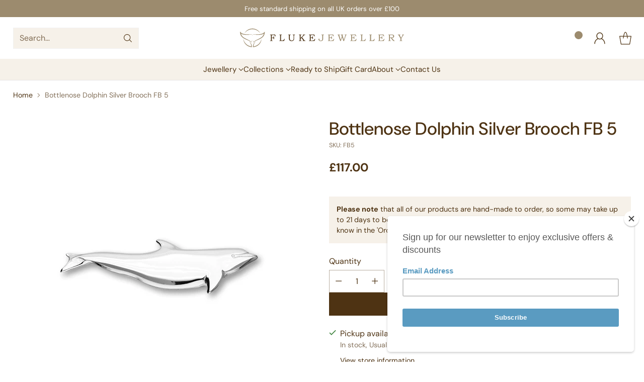

--- FILE ---
content_type: text/css
request_url: https://www.flukejewellery.com/cdn/shop/t/15/assets/custom.css?v=22657934169658460011747158963
body_size: -22
content:
.swym-wishlist-button-bar{margin-bottom:20px}.swym-wishlist-button-wrapper{margin-right:var(--spacing-5)}i.icon-swym-wishlist{font-family:swym-font;font-style:normal;vertical-align:middle}i.icon-swym-wishlist+span{vertical-align:middle}i.icon-swym-wishlist:after{content:"";font-size:150%;line-height:24px;text-align:center;display:inline}.swym-wish-counter{position:absolute;top:-2px;right:-6px;width:16px;height:16px;color:#fff;background-color:var(--color-background-cart-dot);line-height:16px;font-size:10px;text-align:center;border-radius:20px}.header__content-mobile i.icon-swym-wishlist:after{line-height:30px}.swym-ready i.icon-swym-wishlist:after{content:"\f08a"}.cart__footer-inner label,.quick-cart__footer label{font-size:14px}.swym-add-to-cart-btn,.swym-wishlist-add-to-cart-btn{display:none!important}.swym-action-button-container{margin-top:0!important}.swym-ui-component .swym-simple-wishlist-modal .swym-modal-content .swym-wishlist-container-title-bar,.swym-ui-component .swym-wishlist-modal .swym-modal-content .swym-wishlist-container-title-bar,.swym-ui-components .swym-bg-2,.swym-ui-component .swym-bg-2,.swym-wishlist-detail-separator{background-color:#4e3313!important}.cart__footer-subtotal,.gift-wrapping-container{margin-bottom:15px}.gift-wrapping-container textarea{width:100%;background-color:var(--color-background)}.delivery-notice{background-color:#f6f1e9;padding:15px;margin-bottom:15px;font-size:90%}@media (min-width: 1024px){.related-collection .media-with-content__image{padding-right:40px}}.product-form[data-has-quantity-selector] .product-form__quantity-and-buy-buttons-wrapper{align-items:initial;flex-direction:column}.nb-quantity-wrapper .quantity-input-wrapper__labels.product__label{display:flex;align-items:center;margin-bottom:5px}.gpo-select select{min-height:43px!important}.gpo-element .label-content{margin-bottom:5px!important}
/*# sourceMappingURL=/cdn/shop/t/15/assets/custom.css.map?v=22657934169658460011747158963 */


--- FILE ---
content_type: text/javascript; charset=utf-8
request_url: https://www.flukejewellery.com/products/bottlenose-dolphin-silver-brooch-fb5.js
body_size: 289
content:
{"id":1471626772523,"title":"Bottlenose Dolphin Silver Brooch FB 5","handle":"bottlenose-dolphin-silver-brooch-fb5","description":"\u003cp\u003eWith smooth, graceful lines and a playful smile, this delightful brooch will add a touch of fun to any outfit!\u003c\/p\u003e\n\u003cp\u003eSterling silver, 47mm in length.\u003c\/p\u003e","published_at":"2018-09-05T12:28:54+01:00","created_at":"2018-09-05T12:29:19+01:00","vendor":"Dolphin","type":"Brooch","tags":["Plain Silver"],"price":11700,"price_min":11700,"price_max":11700,"available":true,"price_varies":false,"compare_at_price":null,"compare_at_price_min":0,"compare_at_price_max":0,"compare_at_price_varies":false,"variants":[{"id":13694142152747,"title":"Default Title","option1":"Default Title","option2":null,"option3":null,"sku":"FB5","requires_shipping":true,"taxable":true,"featured_image":null,"available":true,"name":"Bottlenose Dolphin Silver Brooch FB 5","public_title":null,"options":["Default Title"],"price":11700,"weight":0,"compare_at_price":null,"inventory_management":"shopify","barcode":"5051835679751","requires_selling_plan":false,"selling_plan_allocations":[]}],"images":["\/\/cdn.shopify.com\/s\/files\/1\/2592\/7186\/products\/FB5.jpg?v=1736685824"],"featured_image":"\/\/cdn.shopify.com\/s\/files\/1\/2592\/7186\/products\/FB5.jpg?v=1736685824","options":[{"name":"Title","position":1,"values":["Default Title"]}],"url":"\/products\/bottlenose-dolphin-silver-brooch-fb5","media":[{"alt":null,"id":2484467499051,"position":1,"preview_image":{"aspect_ratio":1.0,"height":600,"width":600,"src":"https:\/\/cdn.shopify.com\/s\/files\/1\/2592\/7186\/products\/FB5.jpg?v=1736685824"},"aspect_ratio":1.0,"height":600,"media_type":"image","src":"https:\/\/cdn.shopify.com\/s\/files\/1\/2592\/7186\/products\/FB5.jpg?v=1736685824","width":600}],"requires_selling_plan":false,"selling_plan_groups":[]}

--- FILE ---
content_type: image/svg+xml
request_url: https://www.flukejewellery.com/cdn/shop/files/Fluke_2025_-_rect-01.svg?v=1742810317&width=360
body_size: 2621
content:
<svg viewBox="0 0 404.48 59.45" version="1.1" xmlns="http://www.w3.org/2000/svg" id="Layer_1">
  
  <defs>
    <style>
      .st0 {
        fill: #4e3417;
      }

      .st1 {
        fill: #9c8b6d;
      }
    </style>
  </defs>
  <path d="M41.27,35.62c-.28.42-.51.87-.72,1.33-.34.8-.63,1.58-.82,2.47-.51-.34-1-.92-1.53-1.39-.62-.6-1.3-1.14-2.01-1.64-1.42-.99-2.97-1.79-4.56-2.45l.04.02c-1.99-1.04-4.06-2.01-5.99-3.09-1-.5-1.89-1.14-2.83-1.72-.92-.58-1.75-1.28-2.56-2l-.92-.95c-1.47-1.68-2.43-3.6-3.09-5.8l-.15-.77c.43.31.88.63,1.35.85.6.31,1.21.61,1.78.83.58.23,1.26.42,1.84.61h.02s.04.02.04.02c3.78.95,7.72.75,11.51.67,1.9-.05,3.81-.24,5.69-.37.92-.01,1.87-.14,2.71.22.84.38,1.24,1.33,1.33,2.27.02-.92-.24-2.03-1.16-2.56-.91-.5-1.9-.45-2.88-.52l-5.7-.06c-1.89-.07-3.78-.08-5.64-.26-1.87-.17-3.65-.44-5.47-.9-.59-.2-1.12-.35-1.69-.59-.6-.24-1.11-.51-1.61-.79-.53-.26-.93-.62-1.42-.96-.45-.34-1-.83-1.32-1.17l-1.69-1.79.24,2.47c.05.49.18,1.07.26,1.6l.29,1.63h0s.02.07.02.07c.34,1.14.71,2.3,1.34,3.38.56,1.11,1.34,2.1,2.13,3.02l.04.04h0s1.01,1.01,1.01,1.01l.03.03.02.02c.88.75,1.79,1.49,2.78,2.09.99.59,1.96,1.25,2.99,1.74,2.02,1.12,4.11,1.93,6.18,2.87h.03s.01.02.01.02c1.56.55,3.07,1.23,4.47,2.1.7.43,1.36.92,2.01,1.44.68.49,1.2,1.15,2.17,1.52l.37.14.02-.42c.05-.88.34-1.89.64-2.8.17-.46.34-.92.56-1.36.23-.42.47-.92.97-1.04-.52.06-.84.55-1.12.95ZM69.29,16.92c-.32.34-.87.83-1.32,1.17-.49.34-.89.69-1.42.96-.5.27-1.01.55-1.61.79-.57.24-1.1.39-1.69.59-1.82.47-3.6.73-5.47.9-1.86.17-3.76.19-5.64.26l-5.7.06c-.98.08-1.97.02-2.88.52-.93.53-1.19,1.64-1.16,2.56.09-.94.49-1.9,1.33-2.28.83-.37,1.79-.24,2.71-.23,1.88.13,3.79.32,5.69.37,3.79.08,7.72.28,11.51-.67h.04s.02-.02.02-.02c.58-.19,1.26-.38,1.84-.61.57-.21,1.17-.51,1.78-.83.47-.22.92-.54,1.35-.85l-.15.78c-.66,2.2-1.63,4.11-3.1,5.8l-.92.95c-.82.72-1.64,1.42-2.56,2-.94.58-1.83,1.22-2.83,1.72-1.93,1.08-4,2.05-5.99,3.09l.04-.02c-1.59.66-3.13,1.46-4.56,2.45-.71.5-1.39,1.04-2.01,1.64-.53.48-1.02,1.06-1.53,1.39-.19-.88-.48-1.67-.82-2.46-.21-.46-.44-.91-.72-1.33-.28-.39-.6-.89-1.12-.95.5.12.74.62.97,1.04.22.44.39.9.56,1.36.3.91.6,1.93.64,2.8l.02.43.37-.14c.98-.37,1.49-1.03,2.17-1.52.65-.51,1.31-1.01,2.01-1.44,1.4-.86,2.91-1.54,4.47-2.1h.01s.03-.02.03-.02c2.07-.94,4.16-1.75,6.18-2.87,1.03-.49,2-1.15,2.99-1.74.99-.6,1.9-1.34,2.78-2.09l.02-.02.03-.03,1.01-1.01h0s.04-.05.04-.05c.79-.92,1.57-1.91,2.13-3.02.63-1.08.99-2.25,1.33-3.38l.02-.05h0s.29-1.64.29-1.64c.09-.53.21-1.11.26-1.6l.24-2.47-1.69,1.79ZM32.37,12.07c3.11-1.6,6.56-2.47,10.04-2.45,3.47-.02,6.92.86,10.03,2.46,1.56.8,3.02,1.8,4.34,2.98,1.36,1.14,2.54,2.49,3.63,3.94-.77-1.65-1.85-3.14-3.07-4.52-1.26-1.34-2.7-2.52-4.28-3.51-3.16-1.98-6.92-2.99-10.66-3.01-3.74.02-7.5,1.03-10.66,3-1.58.98-3.03,2.16-4.28,3.5-1.22,1.38-2.3,2.87-3.07,4.52,2.15-2.91,4.87-5.31,7.98-6.92ZM34.6,37.95c1.69,1.75,3.11,3.72,4.01,5.88.82,1.9,1.09,3.95,1.08,6-4.31-.67-8.38-2.65-11.55-5.65-1.67-1.61-3.15-3.44-4.25-5.52-1.1-2.08-1.93-4.32-2.39-6.69.04,2.41.52,4.86,1.51,7.11.98,2.25,2.33,4.39,4.08,6.16,3.45,3.59,8.29,5.86,13.26,6.19l.79.05.02-.76c.06-2.52-.54-5.07-1.69-7.29-1.15-2.24-2.92-4.05-4.88-5.48ZM56.64,44.18c-3.17,3.01-7.24,4.98-11.55,5.65-.01-2.04.26-4.09,1.08-6,.91-2.16,2.32-4.13,4.01-5.88-1.96,1.43-3.73,3.24-4.88,5.48-1.15,2.22-1.74,4.77-1.69,7.29l.02.76.79-.05c4.97-.33,9.81-2.6,13.26-6.19,1.75-1.77,3.1-3.91,4.08-6.16.99-2.26,1.48-4.71,1.51-7.11-.46,2.37-1.29,4.62-2.39,6.69-1.1,2.08-2.58,3.92-4.25,5.52Z" class="st1"></path>
  <g>
    <path d="M83,22.03h11.58l1.4,3.97-.94.36c-.4-.93-.79-1.59-1.17-2-.38-.41-.83-.69-1.33-.87-.51-.17-1.3-.26-2.39-.26h-3.27v5.82h1.49c.78,0,1.34-.08,1.68-.23.34-.15.6-.39.78-.72.18-.33.27-.8.27-1.41v-.4h1.06v6.64h-1.06v-.59c0-.57-.09-1.02-.26-1.33-.17-.32-.41-.55-.71-.69s-.83-.21-1.6-.21h-1.65v4.71c0,.43.04.74.14.91.09.17.22.3.4.39.18.09.49.14.95.14h.4v.91h-5.76v-.91h.37c.46,0,.78-.04.96-.13.18-.09.31-.22.39-.41s.12-.52.12-1v-10.29c0-.46-.04-.77-.12-.96s-.2-.32-.36-.4c-.16-.08-.45-.13-.85-.13h-.51v-.91Z" class="st0"></path>
    <path d="M104.17,22.03h5.87v.91h-.54c-.42,0-.72.04-.89.12s-.3.2-.38.35-.12.43-.12.82v10.56c0,.48.02.77.05.87.04.13.14.22.28.28.1.04.39.06.88.06h.81c.93,0,1.74-.14,2.43-.41.69-.27,1.28-.67,1.78-1.18.5-.52.98-1.29,1.44-2.32l.97.33-1.69,4.74h-10.9v-.91h.48c.46,0,.77-.04.93-.12s.28-.21.37-.4c.09-.18.13-.5.13-.95v-10.3c0-.52-.04-.88-.12-1.05-.08-.18-.2-.31-.35-.38-.15-.08-.47-.11-.97-.11h-.48v-.91Z" class="st0"></path>
    <path d="M124.45,22.03h5.85v.91h-.39c-.48,0-.82.05-1.02.14-.16.07-.28.2-.36.37-.08.18-.12.52-.12,1.05v6.82c0,1.22.15,2.12.44,2.7s.78,1.08,1.46,1.48c.68.4,1.43.6,2.25.6s1.61-.21,2.34-.64c.74-.43,1.26-.93,1.55-1.52.3-.59.45-1.51.45-2.78v-6.56c0-.48-.05-.83-.14-1.04-.09-.21-.24-.37-.43-.47-.19-.1-.49-.15-.9-.15h-.42v-.91h5.07v.91h-.35c-.57,0-.96.11-1.18.33s-.32.63-.32,1.23v6.98c0,1.27-.24,2.33-.72,3.19-.48.85-1.17,1.52-2.08,2.02s-1.97.74-3.18.74c-1.14,0-2.19-.25-3.14-.76s-1.64-1.14-2.09-1.89c-.44-.76-.67-1.71-.67-2.85v-7.42c0-.48-.04-.82-.13-1.01-.09-.19-.21-.33-.38-.42-.17-.09-.46-.13-.87-.13h-.54v-.91Z" class="st0"></path>
    <path d="M149.16,22.03h5.85v.91h-.41c-.48,0-.81.06-1.01.17s-.33.3-.41.54c-.06.18-.1.48-.1.89v5.75l5.69-6.03c.3-.32.47-.53.53-.63.05-.1.08-.19.08-.3,0-.13-.06-.23-.19-.3-.13-.07-.4-.1-.82-.1h-.35v-.91h5.41v.91c-.43,0-.81.04-1.16.14s-.62.23-.82.38c-.44.33-.76.59-.94.79l-4.06,4.15,4.64,6.15c.42.56.75.94,1,1.15.25.21.5.35.76.43.26.08.67.12,1.22.12v.91h-6.43v-.91h.38c.43,0,.68-.01.76-.03.12-.03.22-.09.29-.17.07-.09.11-.18.11-.27,0-.19-.25-.62-.75-1.29l-3.4-4.63-1.94,1.98v2.9c0,.5.05.84.15,1.02.1.18.26.31.47.4.17.06.6.1,1.31.1v.91h-5.85v-.91h.46c.46,0,.77-.05.93-.14.17-.09.29-.24.39-.45.09-.21.14-.59.14-1.12v-9.99c0-.53-.04-.89-.13-1.08-.09-.19-.21-.33-.38-.41s-.52-.12-1.06-.12h-.34v-.91Z" class="st0"></path>
    <path d="M172.22,22.03h12.31l1.42,3.98-.95.36c-.24-.65-.5-1.16-.78-1.54-.28-.37-.62-.69-1.02-.95-.4-.26-.79-.43-1.2-.52s-1.13-.13-2.18-.13h-3.67v5.55h1.83c.67,0,1.18-.11,1.53-.34.34-.23.58-.51.71-.85.1-.25.15-.69.15-1.32v-.25h1.06v6.64h-1.06v-.57c0-.51-.04-.87-.11-1.1s-.22-.44-.42-.63c-.2-.2-.42-.33-.66-.41-.24-.07-.64-.11-1.2-.11h-1.83v4.92c0,.51.02.83.07.94.05.11.12.19.23.24.11.05.41.08.89.08h2.27c1.27,0,2.26-.15,2.97-.46.71-.3,1.34-.77,1.88-1.4.43-.49.84-1.18,1.23-2.08l.99.35-1.69,4.74h-12.77v-.91h.43c.51,0,.82-.03.94-.1.19-.09.33-.24.43-.45.07-.14.11-.46.11-.94v-10.43c0-.47-.05-.79-.14-.95-.09-.16-.26-.28-.49-.37-.12-.05-.55-.08-1.29-.08v-.91Z" class="st0"></path>
    <path d="M200.93,22.03h5.79v.91h-.58c-.39,0-.67.04-.83.12s-.29.21-.37.38c-.09.18-.13.44-.13.79v8c0,1.21-.2,2.15-.59,2.84-.39.68-1.01,1.25-1.87,1.69-.86.44-1.87.67-3.02.67-1.54,0-2.78-.41-3.72-1.23s-1.41-1.77-1.41-2.85c0-.54.12-.96.37-1.26.25-.3.55-.44.92-.44.29,0,.53.11.72.33.19.22.29.5.29.85,0,.1-.03.31-.09.62-.07.33-.1.55-.1.68,0,.54.27,1.02.82,1.46.55.44,1.25.66,2.12.66.72,0,1.36-.16,1.93-.48.57-.32.98-.72,1.23-1.19s.37-1.17.37-2.07v-7.91c0-.54-.04-.9-.12-1.09-.08-.19-.22-.32-.4-.42-.18-.09-.51-.14-1-.14h-.36v-.91Z" class="st1"></path>
    <path d="M215.78,22.03h12.31l1.42,3.98-.95.36c-.24-.65-.5-1.16-.78-1.54-.28-.37-.62-.69-1.02-.95-.4-.26-.79-.43-1.2-.52s-1.13-.13-2.18-.13h-3.67v5.55h1.83c.67,0,1.18-.11,1.53-.34.34-.23.58-.51.71-.85.1-.25.15-.69.15-1.32v-.25h1.06v6.64h-1.06v-.57c0-.51-.04-.87-.11-1.1s-.22-.44-.42-.63c-.2-.2-.42-.33-.66-.41-.24-.07-.64-.11-1.2-.11h-1.83v4.92c0,.51.02.83.07.94.05.11.12.19.23.24.11.05.41.08.89.08h2.27c1.27,0,2.26-.15,2.97-.46.71-.3,1.34-.77,1.88-1.4.43-.49.84-1.18,1.23-2.08l.99.35-1.69,4.74h-12.77v-.91h.43c.51,0,.82-.03.94-.1.19-.09.33-.24.43-.45.07-.14.11-.46.11-.94v-10.43c0-.47-.05-.79-.14-.95-.09-.16-.26-.28-.49-.37-.12-.05-.55-.08-1.29-.08v-.91Z" class="st1"></path>
    <path d="M238.11,22.03h5.43v.91h-.57c-.38,0-.63.04-.77.11-.21.12-.31.29-.31.52,0,.17.06.43.17.8l3.11,10.09,2.7-8.31-.64-1.99c-.15-.48-.38-.83-.69-1.04-.19-.12-.52-.19-.99-.19v-.91h5.38v.91h-.51c-.44,0-.74.05-.89.16s-.23.26-.23.45c0,.16.06.43.17.82l3.11,10.16,3.14-10.16c.11-.36.16-.63.16-.81,0-.21-.07-.37-.22-.47-.15-.1-.43-.15-.86-.15h-.54v-.91h4.62v.91c-.39,0-.68.03-.87.11-.19.08-.35.2-.47.36s-.26.48-.4.96l-4.18,12.79h-1.57l-2.91-9.08-2.94,9.08h-1.56l-4.1-12.79c-.2-.62-.44-1.03-.73-1.22-.22-.14-.56-.21-1.03-.21v-.91Z" class="st1"></path>
    <path d="M267.33,22.03h12.31l1.42,3.98-.95.36c-.24-.65-.5-1.16-.78-1.54-.28-.37-.62-.69-1.02-.95-.4-.26-.79-.43-1.2-.52s-1.13-.13-2.18-.13h-3.67v5.55h1.83c.67,0,1.18-.11,1.53-.34.34-.23.58-.51.71-.85.1-.25.15-.69.15-1.32v-.25h1.06v6.64h-1.06v-.57c0-.51-.04-.87-.11-1.1s-.22-.44-.42-.63c-.2-.2-.42-.33-.66-.41-.24-.07-.64-.11-1.2-.11h-1.83v4.92c0,.51.02.83.07.94.05.11.12.19.23.24.11.05.41.08.89.08h2.27c1.27,0,2.26-.15,2.97-.46.71-.3,1.34-.77,1.88-1.4.43-.49.84-1.18,1.23-2.08l.99.35-1.69,4.74h-12.77v-.91h.43c.51,0,.82-.03.94-.1.19-.09.33-.24.43-.45.07-.14.11-.46.11-.94v-10.43c0-.47-.05-.79-.14-.95-.09-.16-.26-.28-.49-.37-.12-.05-.55-.08-1.29-.08v-.91Z" class="st1"></path>
    <path d="M290.4,22.03h5.87v.91h-.54c-.42,0-.72.04-.89.12s-.3.2-.38.35-.12.43-.12.82v10.56c0,.48.02.77.05.87.04.13.14.22.28.28.1.04.39.06.88.06h.81c.93,0,1.74-.14,2.43-.41.69-.27,1.28-.67,1.78-1.18.5-.52.98-1.29,1.44-2.32l.97.33-1.69,4.74h-10.9v-.91h.48c.46,0,.77-.04.93-.12s.28-.21.37-.4c.09-.18.13-.5.13-.95v-10.3c0-.52-.04-.88-.12-1.05-.08-.18-.2-.31-.35-.38-.15-.08-.47-.11-.97-.11h-.48v-.91Z" class="st1"></path>
    <path d="M310.85,22.03h5.87v.91h-.54c-.42,0-.72.04-.89.12s-.3.2-.38.35-.12.43-.12.82v10.56c0,.48.02.77.05.87.04.13.14.22.28.28.1.04.39.06.88.06h.81c.93,0,1.74-.14,2.43-.41.69-.27,1.28-.67,1.78-1.18.5-.52.98-1.29,1.44-2.32l.97.33-1.69,4.74h-10.9v-.91h.48c.46,0,.77-.04.93-.12s.28-.21.37-.4c.09-.18.13-.5.13-.95v-10.3c0-.52-.04-.88-.12-1.05-.08-.18-.2-.31-.35-.38-.15-.08-.47-.11-.97-.11h-.48v-.91Z" class="st1"></path>
    <path d="M331.34,22.03h12.31l1.42,3.98-.96.36c-.24-.65-.5-1.16-.78-1.54s-.62-.69-1.02-.95c-.39-.26-.79-.43-1.2-.52s-1.13-.13-2.18-.13h-3.67v5.55h1.83c.67,0,1.18-.11,1.53-.34s.58-.51.71-.85c.1-.25.15-.69.15-1.32v-.25h1.06v6.64h-1.06v-.57c0-.51-.04-.87-.11-1.1s-.21-.44-.42-.63c-.2-.2-.42-.33-.66-.41-.24-.07-.64-.11-1.2-.11h-1.83v4.92c0,.51.02.83.07.94s.12.19.23.24c.11.05.41.08.89.08h2.27c1.27,0,2.26-.15,2.97-.46.71-.3,1.34-.77,1.88-1.4.43-.49.84-1.18,1.23-2.08l.99.35-1.69,4.74h-12.77v-.91h.43c.51,0,.82-.03.94-.1.19-.09.33-.24.43-.45.07-.14.11-.46.11-.94v-10.43c0-.47-.05-.79-.14-.95-.09-.16-.26-.28-.49-.37-.12-.05-.55-.08-1.29-.08v-.91Z" class="st1"></path>
    <path d="M354.46,22.03h7.81c1.48,0,2.6.15,3.36.46s1.34.75,1.75,1.33c.41.58.61,1.26.61,2.02s-.2,1.49-.6,2.1c-.4.61-.97,1.09-1.72,1.44-.75.35-1.75.53-2.99.55l4.01,4.88c.33.41.54.65.64.75.25.22.52.39.8.51.28.12.59.17.94.17h.27v.91h-3.45l-5.57-7.23h-1.95v4.67c0,.52.02.85.05.98.08.25.21.42.39.52.18.1.52.15,1.04.15h.39v.91h-5.79v-.91h.52c.39,0,.65-.03.79-.08.13-.05.25-.14.36-.27.1-.13.18-.29.22-.48.01-.08.03-.44.03-1.1v-9.91c0-.44-.04-.76-.13-.95s-.21-.33-.36-.41c-.16-.08-.42-.13-.81-.13h-.62v-.91ZM358.39,23.21v5.7h3.12c1.06,0,1.8-.06,2.23-.2.61-.17,1.09-.49,1.44-.96s.53-1.05.53-1.77c0-.61-.13-1.12-.38-1.54s-.6-.73-1.04-.93c-.44-.21-1.09-.31-1.96-.31h-3.93Z" class="st1"></path>
    <path d="M376.56,22.03h5.67v.91h-.64c-.39,0-.64.04-.75.11-.11.07-.17.19-.17.36,0,.15.07.34.21.59.04.06.08.14.14.25l2.95,5.47,3.26-5.67c.13-.23.21-.39.23-.45s.04-.14.04-.21c0-.1-.03-.19-.08-.26-.05-.07-.14-.12-.26-.16-.07-.01-.27-.02-.61-.02h-.56v-.91h4.68v.91c-.41,0-.72.02-.92.08-.2.06-.36.15-.49.27-.13.12-.31.38-.54.76l-4.11,6.83v3.81c0,.56.04.92.14,1.08.09.17.23.29.43.36.2.08.65.11,1.37.11v.91h-5.91v-.91h.46c.48,0,.81-.04.97-.13.16-.09.29-.23.39-.42.06-.14.1-.47.1-1.01v-3.41s-4.01-7.12-4.01-7.12c-.32-.58-.58-.92-.8-1.04-.21-.11-.61-.18-1.19-.19v-.91Z" class="st1"></path>
  </g>
</svg>

--- FILE ---
content_type: text/javascript
request_url: https://www.flukejewellery.com/cdn/shop/t/15/assets/theme.min.js?v=62431835796912010781735034380
body_size: 65910
content:
function _iterableToArrayLimit(arr,i){var _i=null==arr?null:"undefined"!=typeof Symbol&&arr[Symbol.iterator]||arr["@@iterator"];if(null!=_i){var _s,_e,_x,_r,_arr=[],_n=!0,_d=!1;try{if(_x=(_i=_i.call(arr)).next,0===i){if(Object(_i)!==_i)return;_n=!1}else for(;!(_n=(_s=_x.call(_i)).done)&&(_arr.push(_s.value),_arr.length!==i);_n=!0);}catch(err){_d=!0,_e=err}finally{try{if(!_n&&null!=_i.return&&(_r=_i.return(),Object(_r)!==_r))return}finally{if(_d)throw _e}}return _arr}}function ownKeys$1(object,enumerableOnly){var keys=Object.keys(object);if(Object.getOwnPropertySymbols){var symbols=Object.getOwnPropertySymbols(object);enumerableOnly&&(symbols=symbols.filter(function(sym){return Object.getOwnPropertyDescriptor(object,sym).enumerable})),keys.push.apply(keys,symbols)}return keys}function _objectSpread2$1(target){for(var i=1;i<arguments.length;i++){var source=null!=arguments[i]?arguments[i]:{};i%2?ownKeys$1(Object(source),!0).forEach(function(key){_defineProperty$1(target,key,source[key])}):Object.getOwnPropertyDescriptors?Object.defineProperties(target,Object.getOwnPropertyDescriptors(source)):ownKeys$1(Object(source)).forEach(function(key){Object.defineProperty(target,key,Object.getOwnPropertyDescriptor(source,key))})}return target}function _regeneratorRuntime(){_regeneratorRuntime=function(){return exports};var exports={},Op=Object.prototype,hasOwn=Op.hasOwnProperty,defineProperty=Object.defineProperty||function(obj,key,desc){obj[key]=desc.value},$Symbol="function"==typeof Symbol?Symbol:{},iteratorSymbol=$Symbol.iterator||"@@iterator",asyncIteratorSymbol=$Symbol.asyncIterator||"@@asyncIterator",toStringTagSymbol=$Symbol.toStringTag||"@@toStringTag";function define(obj,key,value){return Object.defineProperty(obj,key,{value:value,enumerable:!0,configurable:!0,writable:!0}),obj[key]}try{define({},"")}catch(err){define=function(obj,key,value){return obj[key]=value}}function wrap(innerFn,outerFn,self,tryLocsList){var protoGenerator=outerFn&&outerFn.prototype instanceof Generator?outerFn:Generator,generator=Object.create(protoGenerator.prototype),context=new Context(tryLocsList||[]);return defineProperty(generator,"_invoke",{value:makeInvokeMethod(innerFn,self,context)}),generator}function tryCatch(fn,obj,arg){try{return{type:"normal",arg:fn.call(obj,arg)}}catch(err){return{type:"throw",arg:err}}}exports.wrap=wrap;var ContinueSentinel={};function Generator(){}function GeneratorFunction(){}function GeneratorFunctionPrototype(){}var IteratorPrototype={};define(IteratorPrototype,iteratorSymbol,function(){return this});var getProto=Object.getPrototypeOf,NativeIteratorPrototype=getProto&&getProto(getProto(values([])));NativeIteratorPrototype&&NativeIteratorPrototype!==Op&&hasOwn.call(NativeIteratorPrototype,iteratorSymbol)&&(IteratorPrototype=NativeIteratorPrototype);var Gp=GeneratorFunctionPrototype.prototype=Generator.prototype=Object.create(IteratorPrototype);function defineIteratorMethods(prototype){["next","throw","return"].forEach(function(method){define(prototype,method,function(arg){return this._invoke(method,arg)})})}function AsyncIterator(generator,PromiseImpl){function invoke(method,arg,resolve,reject){var record=tryCatch(generator[method],generator,arg);if("throw"!==record.type){var result=record.arg,value=result.value;return value&&"object"==typeof value&&hasOwn.call(value,"__await")?PromiseImpl.resolve(value.__await).then(function(value){invoke("next",value,resolve,reject)},function(err){invoke("throw",err,resolve,reject)}):PromiseImpl.resolve(value).then(function(unwrapped){result.value=unwrapped,resolve(result)},function(error){return invoke("throw",error,resolve,reject)})}reject(record.arg)}var previousPromise;defineProperty(this,"_invoke",{value:function(method,arg){function callInvokeWithMethodAndArg(){return new PromiseImpl(function(resolve,reject){invoke(method,arg,resolve,reject)})}return previousPromise=previousPromise?previousPromise.then(callInvokeWithMethodAndArg,callInvokeWithMethodAndArg):callInvokeWithMethodAndArg()}})}function makeInvokeMethod(innerFn,self,context){var state="suspendedStart";return function(method,arg){if("executing"===state)throw new Error("Generator is already running");if("completed"===state){if("throw"===method)throw arg;return doneResult()}for(context.method=method,context.arg=arg;;){var delegate=context.delegate;if(delegate){var delegateResult=maybeInvokeDelegate(delegate,context);if(delegateResult){if(delegateResult===ContinueSentinel)continue;return delegateResult}}if("next"===context.method)context.sent=context._sent=context.arg;else if("throw"===context.method){if("suspendedStart"===state)throw state="completed",context.arg;context.dispatchException(context.arg)}else"return"===context.method&&context.abrupt("return",context.arg);state="executing";var record=tryCatch(innerFn,self,context);if("normal"===record.type){if(state=context.done?"completed":"suspendedYield",record.arg===ContinueSentinel)continue;return{value:record.arg,done:context.done}}"throw"===record.type&&(state="completed",context.method="throw",context.arg=record.arg)}}}function maybeInvokeDelegate(delegate,context){var methodName=context.method,method=delegate.iterator[methodName];if(undefined===method)return context.delegate=null,"throw"===methodName&&delegate.iterator.return&&(context.method="return",context.arg=undefined,maybeInvokeDelegate(delegate,context),"throw"===context.method)||"return"!==methodName&&(context.method="throw",context.arg=new TypeError("The iterator does not provide a '"+methodName+"' method")),ContinueSentinel;var record=tryCatch(method,delegate.iterator,context.arg);if("throw"===record.type)return context.method="throw",context.arg=record.arg,context.delegate=null,ContinueSentinel;var info=record.arg;return info?info.done?(context[delegate.resultName]=info.value,context.next=delegate.nextLoc,"return"!==context.method&&(context.method="next",context.arg=undefined),context.delegate=null,ContinueSentinel):info:(context.method="throw",context.arg=new TypeError("iterator result is not an object"),context.delegate=null,ContinueSentinel)}function pushTryEntry(locs){var entry={tryLoc:locs[0]};1 in locs&&(entry.catchLoc=locs[1]),2 in locs&&(entry.finallyLoc=locs[2],entry.afterLoc=locs[3]),this.tryEntries.push(entry)}function resetTryEntry(entry){var record=entry.completion||{};record.type="normal",delete record.arg,entry.completion=record}function Context(tryLocsList){this.tryEntries=[{tryLoc:"root"}],tryLocsList.forEach(pushTryEntry,this),this.reset(!0)}function values(iterable){if(iterable){var iteratorMethod=iterable[iteratorSymbol];if(iteratorMethod)return iteratorMethod.call(iterable);if("function"==typeof iterable.next)return iterable;if(!isNaN(iterable.length)){var i=-1,next=function next(){for(;++i<iterable.length;)if(hasOwn.call(iterable,i))return next.value=iterable[i],next.done=!1,next;return next.value=undefined,next.done=!0,next};return next.next=next}}return{next:doneResult}}function doneResult(){return{value:undefined,done:!0}}return GeneratorFunction.prototype=GeneratorFunctionPrototype,defineProperty(Gp,"constructor",{value:GeneratorFunctionPrototype,configurable:!0}),defineProperty(GeneratorFunctionPrototype,"constructor",{value:GeneratorFunction,configurable:!0}),GeneratorFunction.displayName=define(GeneratorFunctionPrototype,toStringTagSymbol,"GeneratorFunction"),exports.isGeneratorFunction=function(genFun){var ctor="function"==typeof genFun&&genFun.constructor;return!!ctor&&(ctor===GeneratorFunction||"GeneratorFunction"===(ctor.displayName||ctor.name))},exports.mark=function(genFun){return Object.setPrototypeOf?Object.setPrototypeOf(genFun,GeneratorFunctionPrototype):(genFun.__proto__=GeneratorFunctionPrototype,define(genFun,toStringTagSymbol,"GeneratorFunction")),genFun.prototype=Object.create(Gp),genFun},exports.awrap=function(arg){return{__await:arg}},defineIteratorMethods(AsyncIterator.prototype),define(AsyncIterator.prototype,asyncIteratorSymbol,function(){return this}),exports.AsyncIterator=AsyncIterator,exports.async=function(innerFn,outerFn,self,tryLocsList,PromiseImpl){void 0===PromiseImpl&&(PromiseImpl=Promise);var iter=new AsyncIterator(wrap(innerFn,outerFn,self,tryLocsList),PromiseImpl);return exports.isGeneratorFunction(outerFn)?iter:iter.next().then(function(result){return result.done?result.value:iter.next()})},defineIteratorMethods(Gp),define(Gp,toStringTagSymbol,"Generator"),define(Gp,iteratorSymbol,function(){return this}),define(Gp,"toString",function(){return"[object Generator]"}),exports.keys=function(val){var object=Object(val),keys=[];for(var key in object)keys.push(key);return keys.reverse(),function next(){for(;keys.length;){var key=keys.pop();if(key in object)return next.value=key,next.done=!1,next}return next.done=!0,next}},exports.values=values,Context.prototype={constructor:Context,reset:function(skipTempReset){if(this.prev=0,this.next=0,this.sent=this._sent=undefined,this.done=!1,this.delegate=null,this.method="next",this.arg=undefined,this.tryEntries.forEach(resetTryEntry),!skipTempReset)for(var name in this)"t"===name.charAt(0)&&hasOwn.call(this,name)&&!isNaN(+name.slice(1))&&(this[name]=undefined)},stop:function(){this.done=!0;var rootRecord=this.tryEntries[0].completion;if("throw"===rootRecord.type)throw rootRecord.arg;return this.rval},dispatchException:function(exception){if(this.done)throw exception;var context=this;function handle(loc,caught){return record.type="throw",record.arg=exception,context.next=loc,caught&&(context.method="next",context.arg=undefined),!!caught}for(var i=this.tryEntries.length-1;i>=0;--i){var entry=this.tryEntries[i],record=entry.completion;if("root"===entry.tryLoc)return handle("end");if(entry.tryLoc<=this.prev){var hasCatch=hasOwn.call(entry,"catchLoc"),hasFinally=hasOwn.call(entry,"finallyLoc");if(hasCatch&&hasFinally){if(this.prev<entry.catchLoc)return handle(entry.catchLoc,!0);if(this.prev<entry.finallyLoc)return handle(entry.finallyLoc)}else if(hasCatch){if(this.prev<entry.catchLoc)return handle(entry.catchLoc,!0)}else{if(!hasFinally)throw new Error("try statement without catch or finally");if(this.prev<entry.finallyLoc)return handle(entry.finallyLoc)}}}},abrupt:function(type,arg){for(var i=this.tryEntries.length-1;i>=0;--i){var entry=this.tryEntries[i];if(entry.tryLoc<=this.prev&&hasOwn.call(entry,"finallyLoc")&&this.prev<entry.finallyLoc){var finallyEntry=entry;break}}finallyEntry&&("break"===type||"continue"===type)&&finallyEntry.tryLoc<=arg&&arg<=finallyEntry.finallyLoc&&(finallyEntry=null);var record=finallyEntry?finallyEntry.completion:{};return record.type=type,record.arg=arg,finallyEntry?(this.method="next",this.next=finallyEntry.finallyLoc,ContinueSentinel):this.complete(record)},complete:function(record,afterLoc){if("throw"===record.type)throw record.arg;return"break"===record.type||"continue"===record.type?this.next=record.arg:"return"===record.type?(this.rval=this.arg=record.arg,this.method="return",this.next="end"):"normal"===record.type&&afterLoc&&(this.next=afterLoc),ContinueSentinel},finish:function(finallyLoc){for(var i=this.tryEntries.length-1;i>=0;--i){var entry=this.tryEntries[i];if(entry.finallyLoc===finallyLoc)return this.complete(entry.completion,entry.afterLoc),resetTryEntry(entry),ContinueSentinel}},catch:function(tryLoc){for(var i=this.tryEntries.length-1;i>=0;--i){var entry=this.tryEntries[i];if(entry.tryLoc===tryLoc){var record=entry.completion;if("throw"===record.type){var thrown=record.arg;resetTryEntry(entry)}return thrown}}throw new Error("illegal catch attempt")},delegateYield:function(iterable,resultName,nextLoc){return this.delegate={iterator:values(iterable),resultName:resultName,nextLoc:nextLoc},"next"===this.method&&(this.arg=undefined),ContinueSentinel}},exports}function _typeof(obj){"@babel/helpers - typeof";return _typeof="function"==typeof Symbol&&"symbol"==typeof Symbol.iterator?function(obj){return typeof obj}:function(obj){return obj&&"function"==typeof Symbol&&obj.constructor===Symbol&&obj!==Symbol.prototype?"symbol":typeof obj},_typeof(obj)}function asyncGeneratorStep(gen,resolve,reject,_next,_throw,key,arg){try{var info=gen[key](arg);var value=info.value}catch(error){reject(error);return}if(info.done){resolve(value)}else{Promise.resolve(value).then(_next,_throw)}}function _asyncToGenerator(fn){return function(){var self=this,args=arguments;return new Promise(function(resolve,reject){var gen=fn.apply(self,args);function _next(value){asyncGeneratorStep(gen,resolve,reject,_next,_throw,"next",value)}function _throw(err){asyncGeneratorStep(gen,resolve,reject,_next,_throw,"throw",err)}_next(undefined)})}}function _classCallCheck(instance,Constructor){if(!(instance instanceof Constructor)){throw new TypeError("Cannot call a class as a function")}}function _defineProperties(target,props){for(var i=0;i<props.length;i++){var descriptor=props[i];descriptor.enumerable=descriptor.enumerable||false;descriptor.configurable=true;if("value"in descriptor)descriptor.writable=true;Object.defineProperty(target,_toPropertyKey(descriptor.key),descriptor)}}function _createClass(Constructor,protoProps,staticProps){if(protoProps)_defineProperties(Constructor.prototype,protoProps);if(staticProps)_defineProperties(Constructor,staticProps);Object.defineProperty(Constructor,"prototype",{writable:false});return Constructor}function _defineProperty$1(obj,key,value){key=_toPropertyKey(key);if(key in obj){Object.defineProperty(obj,key,{value:value,enumerable:true,configurable:true,writable:true})}else{obj[key]=value}return obj}function _slicedToArray(arr,i){return _arrayWithHoles(arr)||_iterableToArrayLimit(arr,i)||_unsupportedIterableToArray(arr,i)||_nonIterableRest()}function _toConsumableArray$1(arr){return _arrayWithoutHoles(arr)||_iterableToArray(arr)||_unsupportedIterableToArray(arr)||_nonIterableSpread()}function _arrayWithoutHoles(arr){if(Array.isArray(arr))return _arrayLikeToArray(arr)}function _arrayWithHoles(arr){if(Array.isArray(arr))return arr}function _iterableToArray(iter){if(typeof Symbol!=="undefined"&&iter[Symbol.iterator]!=null||iter["@@iterator"]!=null)return Array.from(iter)}function _unsupportedIterableToArray(o,minLen){if(!o)return;if(typeof o==="string")return _arrayLikeToArray(o,minLen);var n=Object.prototype.toString.call(o).slice(8,-1);if(n==="Object"&&o.constructor)n=o.constructor.name;if(n==="Map"||n==="Set")return Array.from(o);if(n==="Arguments"||/^(?:Ui|I)nt(?:8|16|32)(?:Clamped)?Array$/.test(n))return _arrayLikeToArray(o,minLen)}function _arrayLikeToArray(arr,len){if(len==null||len>arr.length)len=arr.length;for(var i=0,arr2=new Array(len);i<len;i++)arr2[i]=arr[i];return arr2}function _nonIterableSpread(){throw new TypeError("Invalid attempt to spread non-iterable instance.\nIn order to be iterable, non-array objects must have a [Symbol.iterator]() method.")}function _nonIterableRest(){throw new TypeError("Invalid attempt to destructure non-iterable instance.\nIn order to be iterable, non-array objects must have a [Symbol.iterator]() method.")}function _toPrimitive(input,hint){if(typeof input!=="object"||input===null)return input;var prim=input[Symbol.toPrimitive];if(prim!==undefined){var res=prim.call(input,hint||"default");if(typeof res!=="object")return res;throw new TypeError("@@toPrimitive must return a primitive value.")}return(hint==="string"?String:Number)(input)}function _toPropertyKey(arg){var key=_toPrimitive(arg,"string");return typeof key==="symbol"?key:String(key)}var SECTION_ID_ATTR$1="data-section-id";function Section(container,properties){this.container=validateContainerElement(container);this.id=container.getAttribute(SECTION_ID_ATTR$1);this.extensions=[];Object.assign(this,validatePropertiesObject(properties));this.onLoad()}Section.prototype={onLoad:Function.prototype,onUnload:Function.prototype,onSelect:Function.prototype,onDeselect:Function.prototype,onBlockSelect:Function.prototype,onBlockDeselect:Function.prototype,extend:function extend(extension){this.extensions.push(extension);var extensionClone=Object.assign({},extension);delete extensionClone.init;Object.assign(this,extensionClone);if(typeof extension.init==="function"){extension.init.apply(this)}}};function validateContainerElement(container){if(!(container instanceof Element)){throw new TypeError("Theme Sections: Attempted to load section. The section container provided is not a DOM element.")}if(container.getAttribute(SECTION_ID_ATTR$1)===null){throw new Error("Theme Sections: The section container provided does not have an id assigned to the "+SECTION_ID_ATTR$1+" attribute.")}return container}function validatePropertiesObject(value){if(typeof value!=="undefined"&&typeof value!=="object"||value===null){throw new TypeError("Theme Sections: The properties object provided is not a valid")}return value}if(typeof Object.assign!="function"){Object.defineProperty(Object,"assign",{value:function assign(target){if(target==null){throw new TypeError("Cannot convert undefined or null to object")}var to=Object(target);for(var index=1;index<arguments.length;index++){var nextSource=arguments[index];if(nextSource!=null){for(var nextKey in nextSource){if(Object.prototype.hasOwnProperty.call(nextSource,nextKey)){to[nextKey]=nextSource[nextKey]}}}}return to},writable:true,configurable:true})}var SECTION_TYPE_ATTR="data-section-type";var SECTION_ID_ATTR="data-section-id";window.Shopify=window.Shopify||{};window.Shopify.theme=window.Shopify.theme||{};window.Shopify.theme.sections=window.Shopify.theme.sections||{};var registered=window.Shopify.theme.sections.registered=window.Shopify.theme.sections.registered||{};var instances=window.Shopify.theme.sections.instances=window.Shopify.theme.sections.instances||[];function register(type,properties){if(typeof type!=="string"){throw new TypeError("Theme Sections: The first argument for .register must be a string that specifies the type of the section being registered")}if(typeof registered[type]!=="undefined"){throw new Error('Theme Sections: A section of type "'+type+'" has already been registered. You cannot register the same section type twice')}function TypedSection(container){Section.call(this,container,properties)}TypedSection.constructor=Section;TypedSection.prototype=Object.create(Section.prototype);TypedSection.prototype.type=type;return registered[type]=TypedSection}function load(types,containers){types=normalizeType(types);if(typeof containers==="undefined"){containers=document.querySelectorAll("["+SECTION_TYPE_ATTR+"]")}containers=normalizeContainers(containers);types.forEach(function(type){var TypedSection=registered[type];if(typeof TypedSection==="undefined"){return}containers=containers.filter(function(container){if(isInstance(container)){return false}if(container.getAttribute(SECTION_TYPE_ATTR)===null){return false}if(container.getAttribute(SECTION_TYPE_ATTR)!==type){return true}instances.push(new TypedSection(container));return false})})}function unload(selector){var instancesToUnload=getInstances(selector);instancesToUnload.forEach(function(instance){var index=instances.map(function(e){return e.id}).indexOf(instance.id);instances.splice(index,1);instance.onUnload()})}function getInstances(selector){var filteredInstances=[];if(NodeList.prototype.isPrototypeOf(selector)||Array.isArray(selector)){var firstElement=selector[0]}if(selector instanceof Element||firstElement instanceof Element){var containers=normalizeContainers(selector);containers.forEach(function(container){filteredInstances=filteredInstances.concat(instances.filter(function(instance){return instance.container===container}))})}else if(typeof selector==="string"||typeof firstElement==="string"){var types=normalizeType(selector);types.forEach(function(type){filteredInstances=filteredInstances.concat(instances.filter(function(instance){return instance.type===type}))})}return filteredInstances}function getInstanceById(id){var instance;for(var i=0;i<instances.length;i++){if(instances[i].id===id){instance=instances[i];break}}return instance}function isInstance(selector){return getInstances(selector).length>0}function normalizeType(types){if(types==="*"){types=Object.keys(registered)}else if(typeof types==="string"){types=[types]}else if(types.constructor===Section){types=[types.prototype.type]}else if(Array.isArray(types)&&types[0].constructor===Section){types=types.map(function(TypedSection){return TypedSection.prototype.type})}types=types.map(function(type){return type.toLowerCase()});return types}function normalizeContainers(containers){if(NodeList.prototype.isPrototypeOf(containers)&&containers.length>0){containers=Array.prototype.slice.call(containers)}else if(NodeList.prototype.isPrototypeOf(containers)&&containers.length===0){containers=[]}else if(containers===null){containers=[]}else if(!Array.isArray(containers)&&containers instanceof Element){containers=[containers]}return containers}if(window.Shopify.designMode){document.addEventListener("shopify:section:load",function(event){var container;var id=event.detail.sectionId;if(window.Shopify.visualPreviewMode){container=event.target.querySelector("[data-section-id]")}else{container=event.target.querySelector("["+SECTION_ID_ATTR+'="'+id+'"]')}if(container!==null){load(container.getAttribute(SECTION_TYPE_ATTR),container)}});document.addEventListener("shopify:section:unload",function(event){var id=event.detail.sectionId;var container=event.target.querySelector("["+SECTION_ID_ATTR+'="'+id+'"]');var instance=getInstances(container)[0];if(typeof instance==="object"){unload(container)}});document.addEventListener("shopify:section:select",function(event){var instance=getInstanceById(event.detail.sectionId);if(typeof instance==="object"){instance.onSelect(event)}});document.addEventListener("shopify:section:deselect",function(event){var instance=getInstanceById(event.detail.sectionId);if(typeof instance==="object"){instance.onDeselect(event)}});document.addEventListener("shopify:block:select",function(event){var instance=getInstanceById(event.detail.sectionId);if(typeof instance==="object"){instance.onBlockSelect(event)}});document.addEventListener("shopify:block:deselect",function(event){var instance=getInstanceById(event.detail.sectionId);if(typeof instance==="object"){instance.onBlockDeselect(event)}})}function n$2(n,t){return void 0===t&&(t=document),t.querySelector(n)}function t$2(n,t){return void 0===t&&(t=document),[].slice.call(t.querySelectorAll(n))}function c$1(n,t){return Array.isArray(n)?n.forEach(t):t(n)}function r$2(n){return function(t,r,e){return c$1(t,function(t){return t[n+"EventListener"](r,e)})}}function e$2(n,t,c){return r$2("add")(n,t,c),function(){return r$2("remove")(n,t,c)}}function o$2(n){return function(t){var r=arguments;return c$1(t,function(t){var c;return(c=t.classList)[n].apply(c,[].slice.call(r,1))})}}function u$1(n){o$2("add").apply(void 0,[n].concat([].slice.call(arguments,1)))}function i$1(n){o$2("remove").apply(void 0,[n].concat([].slice.call(arguments,1)))}function l(n){o$2("toggle").apply(void 0,[n].concat([].slice.call(arguments,1)))}function a$1(n,t){return n.classList.contains(t)}function getDefaultExportFromCjs(x){return x&&x.__esModule&&Object.prototype.hasOwnProperty.call(x,"default")?x["default"]:x}var isMobile$2={exports:{}};isMobile$2.exports=isMobile;isMobile$2.exports.isMobile=isMobile;isMobile$2.exports.default=isMobile;var mobileRE=/(android|bb\d+|meego).+mobile|avantgo|bada\/|blackberry|blazer|compal|elaine|fennec|hiptop|iemobile|ip(hone|od)|iris|kindle|lge |maemo|midp|mmp|mobile.+firefox|netfront|opera m(ob|in)i|palm( os)?|phone|p(ixi|re)\/|plucker|pocket|psp|series[46]0|symbian|treo|up\.(browser|link)|vodafone|wap|windows (ce|phone)|xda|xiino/i;var tabletRE=/(android|bb\d+|meego).+mobile|avantgo|bada\/|blackberry|blazer|compal|elaine|fennec|hiptop|iemobile|ip(hone|od)|iris|kindle|lge |maemo|midp|mmp|mobile.+firefox|netfront|opera m(ob|in)i|palm( os)?|phone|p(ixi|re)\/|plucker|pocket|psp|series[46]0|symbian|treo|up\.(browser|link)|vodafone|wap|windows (ce|phone)|xda|xiino|android|ipad|playbook|silk/i;function isMobile(opts){if(!opts)opts={};var ua=opts.ua;if(!ua&&typeof navigator!=="undefined")ua=navigator.userAgent;if(ua&&ua.headers&&typeof ua.headers["user-agent"]==="string"){ua=ua.headers["user-agent"]}if(typeof ua!=="string")return false;var result=opts.tablet?tabletRE.test(ua):mobileRE.test(ua);if(!result&&opts.tablet&&opts.featureDetect&&navigator&&navigator.maxTouchPoints>1&&ua.indexOf("Macintosh")!==-1&&ua.indexOf("Safari")!==-1){result=true}return result}var isMobile$1=isMobile$2.exports;var browser={exports:{}};(function(module,exports){Object.defineProperty(exports,"__esModule",{value:true});exports.default=void 0;function Delegate(root){this.listenerMap=[{},{}];if(root){this.root(root)}this.handle=Delegate.prototype.handle.bind(this);this._removedListeners=[]}Delegate.prototype.root=function(root){var listenerMap=this.listenerMap;var eventType;if(this.rootElement){for(eventType in listenerMap[1]){if(listenerMap[1].hasOwnProperty(eventType)){this.rootElement.removeEventListener(eventType,this.handle,true)}}for(eventType in listenerMap[0]){if(listenerMap[0].hasOwnProperty(eventType)){this.rootElement.removeEventListener(eventType,this.handle,false)}}}if(!root||!root.addEventListener){if(this.rootElement){delete this.rootElement}return this}this.rootElement=root;for(eventType in listenerMap[1]){if(listenerMap[1].hasOwnProperty(eventType)){this.rootElement.addEventListener(eventType,this.handle,true)}}for(eventType in listenerMap[0]){if(listenerMap[0].hasOwnProperty(eventType)){this.rootElement.addEventListener(eventType,this.handle,false)}}return this};Delegate.prototype.captureForType=function(eventType){return["blur","error","focus","load","resize","scroll"].indexOf(eventType)!==-1};Delegate.prototype.on=function(eventType,selector,handler,useCapture){var root;var listenerMap;var matcher;var matcherParam;if(!eventType){throw new TypeError("Invalid event type: "+eventType)}if(typeof selector==="function"){useCapture=handler;handler=selector;selector=null}if(useCapture===undefined){useCapture=this.captureForType(eventType)}if(typeof handler!=="function"){throw new TypeError("Handler must be a type of Function")}root=this.rootElement;listenerMap=this.listenerMap[useCapture?1:0];if(!listenerMap[eventType]){if(root){root.addEventListener(eventType,this.handle,useCapture)}listenerMap[eventType]=[]}if(!selector){matcherParam=null;matcher=matchesRoot.bind(this)}else if(/^[a-z]+$/i.test(selector)){matcherParam=selector;matcher=matchesTag}else if(/^#[a-z0-9\-_]+$/i.test(selector)){matcherParam=selector.slice(1);matcher=matchesId}else{matcherParam=selector;matcher=Element.prototype.matches}listenerMap[eventType].push({selector:selector,handler:handler,matcher:matcher,matcherParam:matcherParam});return this};Delegate.prototype.off=function(eventType,selector,handler,useCapture){var i;var listener;var listenerMap;var listenerList;var singleEventType;if(typeof selector==="function"){useCapture=handler;handler=selector;selector=null}if(useCapture===undefined){this.off(eventType,selector,handler,true);this.off(eventType,selector,handler,false);return this}listenerMap=this.listenerMap[useCapture?1:0];if(!eventType){for(singleEventType in listenerMap){if(listenerMap.hasOwnProperty(singleEventType)){this.off(singleEventType,selector,handler)}}return this}listenerList=listenerMap[eventType];if(!listenerList||!listenerList.length){return this}for(i=listenerList.length-1;i>=0;i--){listener=listenerList[i];if((!selector||selector===listener.selector)&&(!handler||handler===listener.handler)){this._removedListeners.push(listener);listenerList.splice(i,1)}}if(!listenerList.length){delete listenerMap[eventType];if(this.rootElement){this.rootElement.removeEventListener(eventType,this.handle,useCapture)}}return this};Delegate.prototype.handle=function(event){var i;var l;var type=event.type;var root;var phase;var listener;var returned;var listenerList=[];var target;var eventIgnore="ftLabsDelegateIgnore";if(event[eventIgnore]===true){return}target=event.target;if(target.nodeType===3){target=target.parentNode}if(target.correspondingUseElement){target=target.correspondingUseElement}root=this.rootElement;phase=event.eventPhase||(event.target!==event.currentTarget?3:2);switch(phase){case 1:listenerList=this.listenerMap[1][type];break;case 2:if(this.listenerMap[0]&&this.listenerMap[0][type]){listenerList=listenerList.concat(this.listenerMap[0][type])}if(this.listenerMap[1]&&this.listenerMap[1][type]){listenerList=listenerList.concat(this.listenerMap[1][type])}break;case 3:listenerList=this.listenerMap[0][type];break}var toFire=[];l=listenerList.length;while(target&&l){for(i=0;i<l;i++){listener=listenerList[i];if(!listener){break}if(target.tagName&&["button","input","select","textarea"].indexOf(target.tagName.toLowerCase())>-1&&target.hasAttribute("disabled")){toFire=[]}else if(listener.matcher.call(target,listener.matcherParam,target)){toFire.push([event,target,listener])}}if(target===root){break}l=listenerList.length;target=target.parentElement||target.parentNode;if(target instanceof HTMLDocument){break}}var ret;for(i=0;i<toFire.length;i++){if(this._removedListeners.indexOf(toFire[i][2])>-1){continue}returned=this.fire.apply(this,toFire[i]);if(returned===false){toFire[i][0][eventIgnore]=true;toFire[i][0].preventDefault();ret=false;break}}return ret};Delegate.prototype.fire=function(event,target,listener){return listener.handler.call(target,event,target)};function matchesTag(tagName,element){return tagName.toLowerCase()===element.tagName.toLowerCase()}function matchesRoot(selector,element){if(this.rootElement===window){return element===document||element===document.documentElement||element===window}return this.rootElement===element}function matchesId(id,element){return id===element.id}Delegate.prototype.destroy=function(){this.off();this.root()};var _default=Delegate;exports.default=_default;module.exports=exports.default})(browser,browser.exports);var Delegate=getDefaultExportFromCjs(browser.exports);var pageTransition=function(){var pageTransitionOverlay=document.querySelector("#page-transition-overlay");var animationDuration=200;if(pageTransitionOverlay){pageTransitionOverlay.classList.remove("skip-transition");setTimeout(function(){pageTransitionOverlay.classList.remove("active")},0);setTimeout(function(){pageTransitionOverlay.classList.remove("active")},animationDuration);var delegate=new Delegate(document.body);delegate.on("click",'a[href]:not([href^="#"]):not([href^="javascript:void(0)"]):not(.no-transition):not([href^="mailto:"]):not([href^="tel:"]):not([target="_blank"])',onClickedToLeave);window.onpageshow=function(e){if(e.persisted){pageTransitionOverlay.classList.remove("active")}}}function onClickedToLeave(event,target){if(event.ctrlKey||event.metaKey)return;event.preventDefault();var linkHint=document.createElement("link");linkHint.setAttribute("rel","prerender");linkHint.setAttribute("href",target.href);document.head.appendChild(linkHint);setTimeout(function(){window.location.href=target.href},animationDuration);pageTransitionOverlay.classList.add("active")}};var candidateSelectors=["input","select","textarea","a[href]","button","[tabindex]:not(slot)","audio[controls]","video[controls]",'[contenteditable]:not([contenteditable="false"])',"details>summary:first-of-type","details"];var candidateSelector=candidateSelectors.join(",");var NoElement=typeof Element==="undefined";var matches=NoElement?function(){}:Element.prototype.matches||Element.prototype.msMatchesSelector||Element.prototype.webkitMatchesSelector;var getRootNode=!NoElement&&Element.prototype.getRootNode?function(element){return element.getRootNode()}:function(element){return element.ownerDocument};var getCandidates=function getCandidates(el,includeContainer,filter){var candidates=Array.prototype.slice.apply(el.querySelectorAll(candidateSelector));if(includeContainer&&matches.call(el,candidateSelector)){candidates.unshift(el)}candidates=candidates.filter(filter);return candidates};var getCandidatesIteratively=function getCandidatesIteratively(elements,includeContainer,options){var candidates=[];var elementsToCheck=Array.from(elements);while(elementsToCheck.length){var element=elementsToCheck.shift();if(element.tagName==="SLOT"){var assigned=element.assignedElements();var content=assigned.length?assigned:element.children;var nestedCandidates=getCandidatesIteratively(content,true,options);if(options.flatten){candidates.push.apply(candidates,nestedCandidates)}else{candidates.push({scope:element,candidates:nestedCandidates})}}else{var validCandidate=matches.call(element,candidateSelector);if(validCandidate&&options.filter(element)&&(includeContainer||!elements.includes(element))){candidates.push(element)}var shadowRoot=element.shadowRoot||typeof options.getShadowRoot==="function"&&options.getShadowRoot(element);var validShadowRoot=!options.shadowRootFilter||options.shadowRootFilter(element);if(shadowRoot&&validShadowRoot){var _nestedCandidates=getCandidatesIteratively(shadowRoot===true?element.children:shadowRoot.children,true,options);if(options.flatten){candidates.push.apply(candidates,_nestedCandidates)}else{candidates.push({scope:element,candidates:_nestedCandidates})}}else{elementsToCheck.unshift.apply(elementsToCheck,element.children)}}}return candidates};var getTabindex=function getTabindex(node,isScope){if(node.tabIndex<0){if((isScope||/^(AUDIO|VIDEO|DETAILS)$/.test(node.tagName)||node.isContentEditable)&&isNaN(parseInt(node.getAttribute("tabindex"),10))){return 0}}return node.tabIndex};var sortOrderedTabbables=function sortOrderedTabbables(a,b){return a.tabIndex===b.tabIndex?a.documentOrder-b.documentOrder:a.tabIndex-b.tabIndex};var isInput=function isInput(node){return node.tagName==="INPUT"};var isHiddenInput=function isHiddenInput(node){return isInput(node)&&node.type==="hidden"};var isDetailsWithSummary=function isDetailsWithSummary(node){var r=node.tagName==="DETAILS"&&Array.prototype.slice.apply(node.children).some(function(child){return child.tagName==="SUMMARY"});return r};var getCheckedRadio=function getCheckedRadio(nodes,form){for(var i=0;i<nodes.length;i++){if(nodes[i].checked&&nodes[i].form===form){return nodes[i]}}};var isTabbableRadio=function isTabbableRadio(node){if(!node.name){return true}var radioScope=node.form||getRootNode(node);var queryRadios=function queryRadios(name){return radioScope.querySelectorAll('input[type="radio"][name="'+name+'"]')};var radioSet;if(typeof window!=="undefined"&&typeof window.CSS!=="undefined"&&typeof window.CSS.escape==="function"){radioSet=queryRadios(window.CSS.escape(node.name))}else{try{radioSet=queryRadios(node.name)}catch(err){console.error("Looks like you have a radio button with a name attribute containing invalid CSS selector characters and need the CSS.escape polyfill: %s",err.message);return false}}var checked=getCheckedRadio(radioSet,node.form);return!checked||checked===node};var isRadio=function isRadio(node){return isInput(node)&&node.type==="radio"};var isNonTabbableRadio=function isNonTabbableRadio(node){return isRadio(node)&&!isTabbableRadio(node)};var isZeroArea=function isZeroArea(node){var _node$getBoundingClie=node.getBoundingClientRect(),width=_node$getBoundingClie.width,height=_node$getBoundingClie.height;return width===0&&height===0};var isHidden=function isHidden(node,_ref){var displayCheck=_ref.displayCheck,getShadowRoot=_ref.getShadowRoot;if(getComputedStyle(node).visibility==="hidden"){return true}var isDirectSummary=matches.call(node,"details>summary:first-of-type");var nodeUnderDetails=isDirectSummary?node.parentElement:node;if(matches.call(nodeUnderDetails,"details:not([open]) *")){return true}var nodeRootHost=getRootNode(node).host;var nodeIsAttached=(nodeRootHost===null||nodeRootHost===void 0?void 0:nodeRootHost.ownerDocument.contains(nodeRootHost))||node.ownerDocument.contains(node);if(!displayCheck||displayCheck==="full"){if(typeof getShadowRoot==="function"){var originalNode=node;while(node){var parentElement=node.parentElement;var rootNode=getRootNode(node);if(parentElement&&!parentElement.shadowRoot&&getShadowRoot(parentElement)===true){return isZeroArea(node)}else if(node.assignedSlot){node=node.assignedSlot}else if(!parentElement&&rootNode!==node.ownerDocument){node=rootNode.host}else{node=parentElement}}node=originalNode}if(nodeIsAttached){return!node.getClientRects().length}}else if(displayCheck==="non-zero-area"){return isZeroArea(node)}return false};var isDisabledFromFieldset=function isDisabledFromFieldset(node){if(/^(INPUT|BUTTON|SELECT|TEXTAREA)$/.test(node.tagName)){var parentNode=node.parentElement;while(parentNode){if(parentNode.tagName==="FIELDSET"&&parentNode.disabled){for(var i=0;i<parentNode.children.length;i++){var child=parentNode.children.item(i);if(child.tagName==="LEGEND"){return matches.call(parentNode,"fieldset[disabled] *")?true:!child.contains(node)}}return true}parentNode=parentNode.parentElement}}return false};var isNodeMatchingSelectorFocusable=function isNodeMatchingSelectorFocusable(options,node){if(node.disabled||isHiddenInput(node)||isHidden(node,options)||isDetailsWithSummary(node)||isDisabledFromFieldset(node)){return false}return true};var isNodeMatchingSelectorTabbable=function isNodeMatchingSelectorTabbable(options,node){if(isNonTabbableRadio(node)||getTabindex(node)<0||!isNodeMatchingSelectorFocusable(options,node)){return false}return true};var isValidShadowRootTabbable=function isValidShadowRootTabbable(shadowHostNode){var tabIndex=parseInt(shadowHostNode.getAttribute("tabindex"),10);if(isNaN(tabIndex)||tabIndex>=0){return true}return false};var sortByOrder=function sortByOrder(candidates){var regularTabbables=[];var orderedTabbables=[];candidates.forEach(function(item,i){var isScope=!!item.scope;var element=isScope?item.scope:item;var candidateTabindex=getTabindex(element,isScope);var elements=isScope?sortByOrder(item.candidates):element;if(candidateTabindex===0){isScope?regularTabbables.push.apply(regularTabbables,elements):regularTabbables.push(element)}else{orderedTabbables.push({documentOrder:i,tabIndex:candidateTabindex,item:item,isScope:isScope,content:elements})}});return orderedTabbables.sort(sortOrderedTabbables).reduce(function(acc,sortable){sortable.isScope?acc.push.apply(acc,sortable.content):acc.push(sortable.content);return acc},[]).concat(regularTabbables)};var tabbable=function tabbable(el,options){options=options||{};var candidates;if(options.getShadowRoot){candidates=getCandidatesIteratively([el],options.includeContainer,{filter:isNodeMatchingSelectorTabbable.bind(null,options),flatten:false,getShadowRoot:options.getShadowRoot,shadowRootFilter:isValidShadowRootTabbable})}else{candidates=getCandidates(el,options.includeContainer,isNodeMatchingSelectorTabbable.bind(null,options))}return sortByOrder(candidates)};var focusable=function focusable(el,options){options=options||{};var candidates;if(options.getShadowRoot){candidates=getCandidatesIteratively([el],options.includeContainer,{filter:isNodeMatchingSelectorFocusable.bind(null,options),flatten:true,getShadowRoot:options.getShadowRoot})}else{candidates=getCandidates(el,options.includeContainer,isNodeMatchingSelectorFocusable.bind(null,options))}return candidates};var isTabbable=function isTabbable(node,options){options=options||{};if(!node){throw new Error("No node provided")}if(matches.call(node,candidateSelector)===false){return false}return isNodeMatchingSelectorTabbable(options,node)};var focusableCandidateSelector=candidateSelectors.concat("iframe").join(",");var isFocusable=function isFocusable(node,options){options=options||{};if(!node){throw new Error("No node provided")}if(matches.call(node,focusableCandidateSelector)===false){return false}return isNodeMatchingSelectorFocusable(options,node)};function ownKeys(object,enumerableOnly){var keys=Object.keys(object);if(Object.getOwnPropertySymbols){var symbols=Object.getOwnPropertySymbols(object);enumerableOnly&&(symbols=symbols.filter(function(sym){return Object.getOwnPropertyDescriptor(object,sym).enumerable})),keys.push.apply(keys,symbols)}return keys}function _objectSpread2(target){for(var i=1;i<arguments.length;i++){var source=null!=arguments[i]?arguments[i]:{};i%2?ownKeys(Object(source),!0).forEach(function(key){_defineProperty(target,key,source[key])}):Object.getOwnPropertyDescriptors?Object.defineProperties(target,Object.getOwnPropertyDescriptors(source)):ownKeys(Object(source)).forEach(function(key){Object.defineProperty(target,key,Object.getOwnPropertyDescriptor(source,key))})}return target}function _defineProperty(obj,key,value){if(key in obj){Object.defineProperty(obj,key,{value:value,enumerable:true,configurable:true,writable:true})}else{obj[key]=value}return obj}var activeFocusTraps=function(){var trapQueue=[];return{activateTrap:function activateTrap(trap){if(trapQueue.length>0){var activeTrap=trapQueue[trapQueue.length-1];if(activeTrap!==trap){activeTrap.pause()}}var trapIndex=trapQueue.indexOf(trap);if(trapIndex===-1){trapQueue.push(trap)}else{trapQueue.splice(trapIndex,1);trapQueue.push(trap)}},deactivateTrap:function deactivateTrap(trap){var trapIndex=trapQueue.indexOf(trap);if(trapIndex!==-1){trapQueue.splice(trapIndex,1)}if(trapQueue.length>0){trapQueue[trapQueue.length-1].unpause()}}}}();var isSelectableInput=function isSelectableInput(node){return node.tagName&&node.tagName.toLowerCase()==="input"&&typeof node.select==="function"};var isEscapeEvent=function isEscapeEvent(e){return e.key==="Escape"||e.key==="Esc"||e.keyCode===27};var isTabEvent=function isTabEvent(e){return e.key==="Tab"||e.keyCode===9};var delay=function delay(fn){return setTimeout(fn,0)};var findIndex=function findIndex(arr,fn){var idx=-1;arr.every(function(value,i){if(fn(value)){idx=i;return false}return true});return idx};var valueOrHandler=function valueOrHandler(value){for(var _len=arguments.length,params=new Array(_len>1?_len-1:0),_key=1;_key<_len;_key++){params[_key-1]=arguments[_key]}return typeof value==="function"?value.apply(void 0,params):value};var getActualTarget=function getActualTarget(event){return event.target.shadowRoot&&typeof event.composedPath==="function"?event.composedPath()[0]:event.target};var createFocusTrap=function createFocusTrap(elements,userOptions){var doc=(userOptions===null||userOptions===void 0?void 0:userOptions.document)||document;var config=_objectSpread2({returnFocusOnDeactivate:true,escapeDeactivates:true,delayInitialFocus:true},userOptions);var state={containers:[],containerGroups:[],tabbableGroups:[],nodeFocusedBeforeActivation:null,mostRecentlyFocusedNode:null,active:false,paused:false,delayInitialFocusTimer:undefined};var trap;var getOption=function getOption(configOverrideOptions,optionName,configOptionName){return configOverrideOptions&&configOverrideOptions[optionName]!==undefined?configOverrideOptions[optionName]:config[configOptionName||optionName]};var findContainerIndex=function findContainerIndex(element){return state.containerGroups.findIndex(function(_ref){var container=_ref.container,tabbableNodes=_ref.tabbableNodes;return container.contains(element)||tabbableNodes.find(function(node){return node===element})})};var getNodeForOption=function getNodeForOption(optionName){var optionValue=config[optionName];if(typeof optionValue==="function"){for(var _len2=arguments.length,params=new Array(_len2>1?_len2-1:0),_key2=1;_key2<_len2;_key2++){params[_key2-1]=arguments[_key2]}optionValue=optionValue.apply(void 0,params)}if(optionValue===true){optionValue=undefined}if(!optionValue){if(optionValue===undefined||optionValue===false){return optionValue}throw new Error("`".concat(optionName,"` was specified but was not a node, or did not return a node"))}var node=optionValue;if(typeof optionValue==="string"){node=doc.querySelector(optionValue);if(!node){throw new Error("`".concat(optionName,"` as selector refers to no known node"))}}return node};var getInitialFocusNode=function getInitialFocusNode(){var node=getNodeForOption("initialFocus");if(node===false){return false}if(node===undefined){if(findContainerIndex(doc.activeElement)>=0){node=doc.activeElement}else{var firstTabbableGroup=state.tabbableGroups[0];var firstTabbableNode=firstTabbableGroup&&firstTabbableGroup.firstTabbableNode;node=firstTabbableNode||getNodeForOption("fallbackFocus")}}if(!node){throw new Error("Your focus-trap needs to have at least one focusable element")}return node};var updateTabbableNodes=function updateTabbableNodes(){state.containerGroups=state.containers.map(function(container){var tabbableNodes=tabbable(container,config.tabbableOptions);var focusableNodes=focusable(container,config.tabbableOptions);return{container:container,tabbableNodes:tabbableNodes,focusableNodes:focusableNodes,firstTabbableNode:tabbableNodes.length>0?tabbableNodes[0]:null,lastTabbableNode:tabbableNodes.length>0?tabbableNodes[tabbableNodes.length-1]:null,nextTabbableNode:function nextTabbableNode(node){var forward=arguments.length>1&&arguments[1]!==undefined?arguments[1]:true;var nodeIdx=focusableNodes.findIndex(function(n){return n===node});if(nodeIdx<0){return undefined}if(forward){return focusableNodes.slice(nodeIdx+1).find(function(n){return isTabbable(n,config.tabbableOptions)})}return focusableNodes.slice(0,nodeIdx).reverse().find(function(n){return isTabbable(n,config.tabbableOptions)})}}});state.tabbableGroups=state.containerGroups.filter(function(group){return group.tabbableNodes.length>0});if(state.tabbableGroups.length<=0&&!getNodeForOption("fallbackFocus")){throw new Error("Your focus-trap must have at least one container with at least one tabbable node in it at all times")}};var tryFocus=function tryFocus(node){if(node===false){return}if(node===doc.activeElement){return}if(!node||!node.focus){tryFocus(getInitialFocusNode());return}node.focus({preventScroll:!!config.preventScroll});state.mostRecentlyFocusedNode=node;if(isSelectableInput(node)){node.select()}};var getReturnFocusNode=function getReturnFocusNode(previousActiveElement){var node=getNodeForOption("setReturnFocus",previousActiveElement);return node?node:node===false?false:previousActiveElement};var checkPointerDown=function checkPointerDown(e){var target=getActualTarget(e);if(findContainerIndex(target)>=0){return}if(valueOrHandler(config.clickOutsideDeactivates,e)){trap.deactivate({returnFocus:config.returnFocusOnDeactivate&&!isFocusable(target,config.tabbableOptions)});return}if(valueOrHandler(config.allowOutsideClick,e)){return}e.preventDefault()};var checkFocusIn=function checkFocusIn(e){var target=getActualTarget(e);var targetContained=findContainerIndex(target)>=0;if(targetContained||target instanceof Document){if(targetContained){state.mostRecentlyFocusedNode=target}}else{e.stopImmediatePropagation();tryFocus(state.mostRecentlyFocusedNode||getInitialFocusNode())}};var checkTab=function checkTab(e){var target=getActualTarget(e);updateTabbableNodes();var destinationNode=null;if(state.tabbableGroups.length>0){var containerIndex=findContainerIndex(target);var containerGroup=containerIndex>=0?state.containerGroups[containerIndex]:undefined;if(containerIndex<0){if(e.shiftKey){destinationNode=state.tabbableGroups[state.tabbableGroups.length-1].lastTabbableNode}else{destinationNode=state.tabbableGroups[0].firstTabbableNode}}else if(e.shiftKey){var startOfGroupIndex=findIndex(state.tabbableGroups,function(_ref2){var firstTabbableNode=_ref2.firstTabbableNode;return target===firstTabbableNode});if(startOfGroupIndex<0&&(containerGroup.container===target||isFocusable(target,config.tabbableOptions)&&!isTabbable(target,config.tabbableOptions)&&!containerGroup.nextTabbableNode(target,false))){startOfGroupIndex=containerIndex}if(startOfGroupIndex>=0){var destinationGroupIndex=startOfGroupIndex===0?state.tabbableGroups.length-1:startOfGroupIndex-1;var destinationGroup=state.tabbableGroups[destinationGroupIndex];destinationNode=destinationGroup.lastTabbableNode}}else{var lastOfGroupIndex=findIndex(state.tabbableGroups,function(_ref3){var lastTabbableNode=_ref3.lastTabbableNode;return target===lastTabbableNode});if(lastOfGroupIndex<0&&(containerGroup.container===target||isFocusable(target,config.tabbableOptions)&&!isTabbable(target,config.tabbableOptions)&&!containerGroup.nextTabbableNode(target))){lastOfGroupIndex=containerIndex}if(lastOfGroupIndex>=0){var _destinationGroupIndex=lastOfGroupIndex===state.tabbableGroups.length-1?0:lastOfGroupIndex+1;var _destinationGroup=state.tabbableGroups[_destinationGroupIndex];destinationNode=_destinationGroup.firstTabbableNode}}}else{destinationNode=getNodeForOption("fallbackFocus")}if(destinationNode){e.preventDefault();tryFocus(destinationNode)}};var checkKey=function checkKey(e){if(isEscapeEvent(e)&&valueOrHandler(config.escapeDeactivates,e)!==false){e.preventDefault();trap.deactivate();return}if(isTabEvent(e)){checkTab(e);return}};var checkClick=function checkClick(e){var target=getActualTarget(e);if(findContainerIndex(target)>=0){return}if(valueOrHandler(config.clickOutsideDeactivates,e)){return}if(valueOrHandler(config.allowOutsideClick,e)){return}e.preventDefault();e.stopImmediatePropagation()};var addListeners=function addListeners(){if(!state.active){return}activeFocusTraps.activateTrap(trap);state.delayInitialFocusTimer=config.delayInitialFocus?delay(function(){tryFocus(getInitialFocusNode())}):tryFocus(getInitialFocusNode());doc.addEventListener("focusin",checkFocusIn,true);doc.addEventListener("mousedown",checkPointerDown,{capture:true,passive:false});doc.addEventListener("touchstart",checkPointerDown,{capture:true,passive:false});doc.addEventListener("click",checkClick,{capture:true,passive:false});doc.addEventListener("keydown",checkKey,{capture:true,passive:false});return trap};var removeListeners=function removeListeners(){if(!state.active){return}doc.removeEventListener("focusin",checkFocusIn,true);doc.removeEventListener("mousedown",checkPointerDown,true);doc.removeEventListener("touchstart",checkPointerDown,true);doc.removeEventListener("click",checkClick,true);doc.removeEventListener("keydown",checkKey,true);return trap};trap={get active(){return state.active},get paused(){return state.paused},activate:function activate(activateOptions){if(state.active){return this}var onActivate=getOption(activateOptions,"onActivate");var onPostActivate=getOption(activateOptions,"onPostActivate");var checkCanFocusTrap=getOption(activateOptions,"checkCanFocusTrap");if(!checkCanFocusTrap){updateTabbableNodes()}state.active=true;state.paused=false;state.nodeFocusedBeforeActivation=doc.activeElement;if(onActivate){onActivate()}var finishActivation=function finishActivation(){if(checkCanFocusTrap){updateTabbableNodes()}addListeners();if(onPostActivate){onPostActivate()}};if(checkCanFocusTrap){checkCanFocusTrap(state.containers.concat()).then(finishActivation,finishActivation);return this}finishActivation();return this},deactivate:function deactivate(deactivateOptions){if(!state.active){return this}var options=_objectSpread2({onDeactivate:config.onDeactivate,onPostDeactivate:config.onPostDeactivate,checkCanReturnFocus:config.checkCanReturnFocus},deactivateOptions);clearTimeout(state.delayInitialFocusTimer);state.delayInitialFocusTimer=undefined;removeListeners();state.active=false;state.paused=false;activeFocusTraps.deactivateTrap(trap);var onDeactivate=getOption(options,"onDeactivate");var onPostDeactivate=getOption(options,"onPostDeactivate");var checkCanReturnFocus=getOption(options,"checkCanReturnFocus");var returnFocus=getOption(options,"returnFocus","returnFocusOnDeactivate");if(onDeactivate){onDeactivate()}var finishDeactivation=function finishDeactivation(){delay(function(){if(returnFocus){tryFocus(getReturnFocusNode(state.nodeFocusedBeforeActivation))}if(onPostDeactivate){onPostDeactivate()}})};if(returnFocus&&checkCanReturnFocus){checkCanReturnFocus(getReturnFocusNode(state.nodeFocusedBeforeActivation)).then(finishDeactivation,finishDeactivation);return this}finishDeactivation();return this},pause:function pause(){if(state.paused||!state.active){return this}state.paused=true;removeListeners();return this},unpause:function unpause(){if(!state.paused||!state.active){return this}state.paused=false;updateTabbableNodes();addListeners();return this},updateContainerElements:function updateContainerElements(containerElements){var elementsAsArray=[].concat(containerElements).filter(Boolean);state.containers=elementsAsArray.map(function(element){return typeof element==="string"?doc.querySelector(element):element});if(state.active){updateTabbableNodes()}return this}};trap.updateContainerElements(elements);return trap};function _toConsumableArray(arr){if(Array.isArray(arr)){for(var i=0,arr2=Array(arr.length);i<arr.length;i++){arr2[i]=arr[i]}return arr2}else{return Array.from(arr)}}var hasPassiveEvents=false;if(typeof window!=="undefined"){var passiveTestOptions={get passive(){hasPassiveEvents=true;return undefined}};window.addEventListener("testPassive",null,passiveTestOptions);window.removeEventListener("testPassive",null,passiveTestOptions)}var isIosDevice=typeof window!=="undefined"&&window.navigator&&window.navigator.platform&&(/iP(ad|hone|od)/.test(window.navigator.platform)||window.navigator.platform==="MacIntel"&&window.navigator.maxTouchPoints>1);var locks=[];var documentListenerAdded=false;var initialClientY=-1;var previousBodyOverflowSetting=void 0;var previousBodyPaddingRight=void 0;var allowTouchMove=function allowTouchMove(el){return locks.some(function(lock){if(lock.options.allowTouchMove&&lock.options.allowTouchMove(el)){return true}return false})};var preventDefault=function preventDefault(rawEvent){var e=rawEvent||window.event;if(allowTouchMove(e.target)){return true}if(e.touches.length>1)return true;if(e.preventDefault)e.preventDefault();return false};var setOverflowHidden=function setOverflowHidden(options){if(previousBodyPaddingRight===undefined){var _reserveScrollBarGap=!!options&&options.reserveScrollBarGap===true;var scrollBarGap=window.innerWidth-document.documentElement.clientWidth;if(_reserveScrollBarGap&&scrollBarGap>0){previousBodyPaddingRight=document.body.style.paddingRight;document.body.style.paddingRight=scrollBarGap+"px"}}if(previousBodyOverflowSetting===undefined){previousBodyOverflowSetting=document.body.style.overflow;document.body.style.overflow="hidden"}};var restoreOverflowSetting=function restoreOverflowSetting(){if(previousBodyPaddingRight!==undefined){document.body.style.paddingRight=previousBodyPaddingRight;previousBodyPaddingRight=undefined}if(previousBodyOverflowSetting!==undefined){document.body.style.overflow=previousBodyOverflowSetting;previousBodyOverflowSetting=undefined}};var isTargetElementTotallyScrolled=function isTargetElementTotallyScrolled(targetElement){return targetElement?targetElement.scrollHeight-targetElement.scrollTop<=targetElement.clientHeight:false};var handleScroll=function handleScroll(event,targetElement){var clientY=event.targetTouches[0].clientY-initialClientY;if(allowTouchMove(event.target)){return false}if(targetElement&&targetElement.scrollTop===0&&clientY>0){return preventDefault(event)}if(isTargetElementTotallyScrolled(targetElement)&&clientY<0){return preventDefault(event)}event.stopPropagation();return true};var disableBodyScroll=function disableBodyScroll(targetElement,options){if(!targetElement){console.error("disableBodyScroll unsuccessful - targetElement must be provided when calling disableBodyScroll on IOS devices.");return}if(locks.some(function(lock){return lock.targetElement===targetElement})){return}var lock={targetElement:targetElement,options:options||{}};locks=[].concat(_toConsumableArray(locks),[lock]);if(isIosDevice){targetElement.ontouchstart=function(event){if(event.targetTouches.length===1){initialClientY=event.targetTouches[0].clientY}};targetElement.ontouchmove=function(event){if(event.targetTouches.length===1){handleScroll(event,targetElement)}};if(!documentListenerAdded){document.addEventListener("touchmove",preventDefault,hasPassiveEvents?{passive:false}:undefined);documentListenerAdded=true}}else{setOverflowHidden(options)}};var enableBodyScroll=function enableBodyScroll(targetElement){if(!targetElement){console.error("enableBodyScroll unsuccessful - targetElement must be provided when calling enableBodyScroll on IOS devices.");return}locks=locks.filter(function(lock){return lock.targetElement!==targetElement});if(isIosDevice){targetElement.ontouchstart=null;targetElement.ontouchmove=null;if(documentListenerAdded&&locks.length===0){document.removeEventListener("touchmove",preventDefault,hasPassiveEvents?{passive:false}:undefined);documentListenerAdded=false}}else if(!locks.length){restoreOverflowSetting()}};var n$1=function(n){if("object"!=typeof(t=n)||Array.isArray(t))throw"state should be an object";var t},t$1=function(n,t,e,c){return(r=n,r.reduce(function(n,t,e){return n.indexOf(t)>-1?n:n.concat(t)},[])).reduce(function(n,e){return n.concat(t[e]||[])},[]).map(function(n){return n(e,c)});var r},e$1=a(),c=e$1.on,r$1=e$1.emit,o$1=e$1.hydrate;function a(e){void 0===e&&(e={});var c={};return{getState:function(){return Object.assign({},e)},hydrate:function(r){return n$1(r),Object.assign(e,r),function(){var n=["*"].concat(Object.keys(r));t$1(n,c,e)}},on:function(n,t){return(n=[].concat(n)).map(function(n){return c[n]=(c[n]||[]).concat(t)}),function(){return n.map(function(n){return c[n].splice(c[n].indexOf(t),1)})}},emit:function(r,o,u){var a=("*"===r?[]:["*"]).concat(r);(o="function"==typeof o?o(e):o)&&(n$1(o),Object.assign(e,o),a=a.concat(Object.keys(o))),t$1(a,c,e,u)}}}function wrapIframes(){var elements=arguments.length>0&&arguments[0]!==undefined?arguments[0]:[];elements.forEach(function(el){var wrapper=document.createElement("div");wrapper.classList.add("rte__iframe");el.parentNode.insertBefore(wrapper,el);wrapper.appendChild(el);el.src=el.src})}function wrapTables(){var elements=arguments.length>0&&arguments[0]!==undefined?arguments[0]:[];elements.forEach(function(el){var wrapper=document.createElement("div");wrapper.classList.add("rte__table-wrapper");wrapper.tabIndex=0;el.parentNode.insertBefore(wrapper,el);wrapper.appendChild(el)})}function localStorageAvailable(){var test="test";try{localStorage.setItem(test,test);if(localStorage.getItem(test)!==test){return false}localStorage.removeItem(test);return true}catch(e){return false}}var PREFIX="fluco_";function getStorage(key){if(!localStorageAvailable())return null;return JSON.parse(localStorage.getItem(PREFIX+key))}function removeStorage(key){if(!localStorageAvailable())return null;localStorage.removeItem(PREFIX+key);return true}function setStorage(key,val){if(!localStorageAvailable())return null;localStorage.setItem(PREFIX+key,val);return true}var dispatchCustomEvent=function dispatchCustomEvent(eventName){var data=arguments.length>1&&arguments[1]!==undefined?arguments[1]:{};var detail={detail:data};var event=new CustomEvent(eventName,data?detail:null);document.dispatchEvent(event)};var routes=window.theme.routes.cart||{};var paths={base:"".concat(routes.base||"/cart",".js"),add:"".concat(routes.add||"/cart/add",".js"),change:"".concat(routes.change||"/cart/change",".js"),clear:"".concat(routes.clear||"/cart/clear",".js"),update:"".concat(routes.update||"/cart/update",".js")};var strings$9=window.theme.strings.cart;function sortCart(cart){var order=getStorage("cart_order")||[];if(order.length){cart.sorted=_toConsumableArray$1(cart.items).sort(function(a,b){return order.indexOf(a.variant_id)-order.indexOf(b.variant_id)});return cart}cart.sorted=cart.items;return cart}function updateItem(key,quantity){return get().then(function(_ref){var items=_ref.items;items.forEach(function(item,index){if(item.key===key||item.id===parseInt(key,10)){return changeItem(index+1,key,quantity,quantity===0&&item)}})})}function changeItem(line,itemKey,quantity,removedItem){return fetch(paths.change,{method:"POST",credentials:"include",headers:{"Content-Type":"application/json"},body:JSON.stringify({line:line,quantity:quantity})}).then(function(res){if(res.status=="422"){var error={code:422,message:strings$9.quantityError};handleError(error,"changeItem",itemKey)}else{return res.json()}}).then(function(cart){var item=cart.items.find(function(_ref2){var key=_ref2.key;return key===itemKey})||cart.items.find(function(_ref3){var variant_id=_ref3.variant_id;return variant_id===parseInt(itemKey,10)});r$1("cart:updated",{cart:cart});r$1("quick-cart:updated");if(removedItem){item=removedItem;item.quantity=0}if(item&&!item.product_has_only_default_variant){r$1("theme-internal:update-product-item-modal-counts",{variantId:item.variant_id,variantQuantity:item.quantity})}updateProductItemCounts(item,cart.items);updateQuantitySelectorCounts(item,cart.items);return sortCart(cart)})}function addItemById(varId,quantity){r$1("cart:updating");var data={items:[{id:varId,quantity:quantity}]};return fetch(paths.add,{method:"POST",credentials:"include",headers:{"Content-Type":"application/json"},body:JSON.stringify(data)}).then(function(r){return r.json()}).then(function(res){if(res.status=="422"){var error={code:422,message:res.description};handleError(error,"addItemById",varId)}return get().then(function(cart){var item=cart.items.find(function(_ref4){var id=_ref4.id;return id===parseInt(varId,10)});r$1("quick-cart:updated");r$1("cart:updated",{cart:cart});if(item&&!item.product_has_only_default_variant){r$1("theme-internal:update-product-item-modal-counts",{variantId:item.variant_id,variantQuantity:item.quantity})}updateProductItemCounts(item,cart.items);updateQuantitySelectorCounts(item,cart.items);return{res:res,cart:cart}})})}function updateProductItemCounts(item,items){if(item){var productQuantity=items.filter(function(cartItem){return cartItem.product_id===item.product_id}).map(function(cartItem){return cartItem.quantity}).reduce(function(total,itemQuantity){return total+itemQuantity},0);r$1("theme-internal:update-product-item-counts",{id:item.product_id,quantity:productQuantity})}}function updateQuantitySelectorCounts(item,items,id){if(item||id){if(item){id=item.variant_id}var variantQuantity=items.filter(function(cartItem){return cartItem.variant_id===id}).map(function(cartItem){return cartItem.quantity}).reduce(function(total,itemQuantity){return total+itemQuantity},0);r$1("theme-internal:update-quantity-selector-counts",{id:id,quantity:variantQuantity})}}function get(){return fetch(paths.base,{method:"GET",credentials:"include"}).then(function(res){return res.json()}).then(function(data){var sortedData=sortCart(data);return sortedData})}function addItem(form){r$1("cart:updating");return fetch(paths.add,{method:"POST",credentials:"include",headers:{"Content-Type":"application/x-www-form-urlencoded","X-Requested-With":"XMLHttpRequest"},body:serialize(form)}).then(function(r){return r.json()}).then(function(res){if(res.status=="422"){var error={code:422,message:res.description};handleError(error,"addItem",null)}return get().then(function(cart){var order=getStorage("cart_order")||[];var newOrder=[res.variant_id].concat(_toConsumableArray$1(order.filter(function(i){return i!==res.variant_id})));setStorage("cart_order",JSON.stringify(newOrder));r$1("cart:updated",{cart:sortCart(cart)});r$1(["quick-cart:updated","quick-view:close","quick-add:close"]);dispatchCustomEvent("cart:updated",{cart:sortCart(cart)});updateProductItemCounts(res,cart.items);updateQuantitySelectorCounts(res,cart.items);return{item:res,cart:sortCart(cart)}})})}function handleError(error,source,itemKeyOrId){dispatchCustomEvent("cart:error",{errorMessage:error.message});if(source==="changeItem"){r$1("quick-cart:error",null,{key:itemKeyOrId,errorMessage:strings$9.quantityError});r$1("cart:error",null,{key:itemKeyOrId,errorMessage:strings$9.quantityError})}r$1("quick-add:error",null,{id:itemKeyOrId,errorMessage:strings$9.quantityError});throw error}function serialize(form){var arr=[];Array.prototype.slice.call(form.elements).forEach(function(field){if(!field.name||field.disabled||["file","reset","submit","button"].indexOf(field.type)>-1){return}if(field.type==="select-multiple"){Array.prototype.slice.call(field.options).forEach(function(option){if(!option.selected)return;arr.push("".concat(encodeURIComponent(field.name),"=").concat(encodeURIComponent(option.value)))});return}if(["checkbox","radio"].indexOf(field.type)>-1&&!field.checked){return}arr.push("".concat(encodeURIComponent(field.name),"=").concat(encodeURIComponent(field.value)))});return arr.join("&")}var cart={addItem:addItem,get:get,updateItem:updateItem,addItemById:addItemById,updateQuantitySelectorCounts:updateQuantitySelectorCounts};const moneyFormat="${{amount}}";function formatMoney$1(cents,format){if(typeof cents==="string"){cents=cents.replace(".","")}let value="";const placeholderRegex=/\{\{\s*(\w+)\s*\}\}/;const formatString=format||moneyFormat;function formatWithDelimiters(number,precision=2,thousands=",",decimal="."){if(isNaN(number)||number==null){return 0}number=(number/100).toFixed(precision);const parts=number.split(".");const dollarsAmount=parts[0].replace(/(\d)(?=(\d\d\d)+(?!\d))/g,`$1${thousands}`);const centsAmount=parts[1]?decimal+parts[1]:"";return dollarsAmount+centsAmount}switch(formatString.match(placeholderRegex)[1]){case"amount":value=formatWithDelimiters(cents,2);break;case"amount_no_decimals":value=formatWithDelimiters(cents,0);break;case"amount_with_comma_separator":value=formatWithDelimiters(cents,2,".",",");break;case"amount_no_decimals_with_comma_separator":value=formatWithDelimiters(cents,0,".",",");break}return formatString.replace(placeholderRegex,value)}var formatMoney=function(val){return formatMoney$1(val,window.theme.moneyFormat||"${{amount}}")};var getProduct=function(handle){return function(cb){return fetch("".concat(window.theme.routes.products,"/").concat(handle,".js")).then(function(res){return res.json()}).then(function(data){return cb(data)}).catch(function(err){return console.log(err.message)})}};var selectors$1i={cartQuantityCountDisplay:function cartQuantityCountDisplay(id){return'.quantity-in-cart-display[data-id="'.concat(id,'"]')},filtersHeading:"[data-filter-expand]",filterReset:"[data-filter-reset]",filterValues:"[data-filter-values]",filterValue:"[data-filter-value]",filterValueInput:"[data-filter-value-input]",item:"[data-input-item]",itemError:".quick-add__item-error",itemProperties:"[data-item-properties]",quickAddWrapper:".product-item__quick-add-wrapper",modalContent:".modal__content",modalContentInner:".quick-add-modal__content",modalFooter:".quick-add-modal__footer",productQuantityInput:"[data-product-quantity-input]",quantityInput:"[data-quantity-input]",quantityAdd:"[data-add-quantity]",quantitySubtract:"[data-subtract-quantity]",quantityWrapper:".quantity-input",variantRow:"[data-item-type='variant']",variantRowById:function variantRowById(id){return"[data-item-type='variant'][data-variant-id='".concat(id,"']")},removeItem:"[data-remove-item]",variant:"[data-item-type='variant']",elsWithDataQuantityInCart:"[data-quantity-in-cart]",iconStyleProductItemQuantity:'[data-quick-add-style="icon"] .quantity-input-wrapper--product-item-quick-add'};var classes$z={active:"active",hidden:"visually-hidden",updatingQuantity:"pending-quantity-update",iconStyleProductItemQuantityPendingCollapse:"pending-collapse",noQuantity:"no-quantity-in-cart"};function initQuickAddQuantitySelectors(node){var delegate=new Delegate(node);delegate.on("click",selectors$1i.quantitySubtract,function(_,target){var _getItemData2=_getItemData(target),variantId=_getItemData2.variantId,qty=_getItemData2.qty;var newQuantity=qty-1;cart.updateItem(variantId,newQuantity)});delegate.on("click",selectors$1i.quantityAdd,function(_,target){var _getItemData3=_getItemData(target),variantId=_getItemData3.variantId;cart.addItemById(variantId,1)});delegate.on("change",selectors$1i.quantityInput,function(_,target){var _getItemData4=_getItemData(target),variantId=_getItemData4.variantId;cart.updateItem(variantId,parseInt(target.value,10));u$1(target.closest(selectors$1i.quantityWrapper),classes$z.updatingQuantity)});delegate.on("click",selectors$1i.removeItem,function(_,target){var _getItemData5=_getItemData(target),variantId=_getItemData5.variantId,qty=_getItemData5.qty;if(qty>0){cart.updateItem(variantId,0);u$1(target.closest(selectors$1i.quantityWrapper),classes$z.updatingQuantity)}});delegate.on("click",[selectors$1i.quantitySubtract,selectors$1i.quantityAdd],function(_,target){u$1(target.closest(selectors$1i.quantityWrapper),classes$z.updatingQuantity)});var events=[c("quick-add:error",function(_,_ref){var id=_ref.id,errorMessage=_ref.errorMessage;var item=node.closest(selectors$1i.item);if(item.dataset.variantId===id){console.log(errorMessage);_handleErrorMessage(item)}})];var unload=function unload(){events.forEach(function(unsubscribe){return unsubscribe()});delegate.off()};return{unload:unload}}function initQuickAddTemplateCounters(node){var options=arguments.length>1&&arguments[1]!==undefined?arguments[1]:{afterLoad:false};var events=[c("theme-internal:update-product-item-counts",function(_ref2){var id=_ref2.id,quantity=_ref2.quantity;var item=node.closest(selectors$1i.item);if(parseInt(item.dataset.id,10)===id){_handleUpdateProductCount(item,quantity)}})];if(options.afterLoad){var _window$theme;var cartCount=0;var cartItems=(_window$theme=window.theme)===null||_window$theme===void 0||(_window$theme=_window$theme.cartData)===null||_window$theme===void 0?void 0:_window$theme.items;var productId=node.dataset.productId;var thisProductInCartItems=cartItems.filter(function(item){return item.product_id==productId});thisProductInCartItems.forEach(function(cartItem){cartCount+=cartItem.quantity});var item=node.closest(selectors$1i.item);_updateProductCartQuantity(item,cartCount);_handleUpdateProductCount(item,cartCount)}var unload=function unload(){events.forEach(function(unsubscribe){return unsubscribe()})};return{unload:unload}}function _getItemData(target){var item=target.closest(selectors$1i.item);var _item$dataset=item.dataset,id=_item$dataset.id,variantId=_item$dataset.variantId;var qty=parseInt(n$2(selectors$1i.quantityInput,item).value);return{item:item,id:id,variantId:variantId,qty:qty}}function _updateProductCartQuantity(item,quantity){var productId=item.dataset.id;var cartDisplayEls=t$2(selectors$1i.cartQuantityCountDisplay(productId),item);cartDisplayEls.forEach(function(el){el.textContent=quantity})}function _handleUpdateProductCount(item,newQuantity){item.dataset.quantityInCart=newQuantity;var elsWithDataQuantityInCart=t$2(selectors$1i.elsWithDataQuantityInCart,item);elsWithDataQuantityInCart.forEach(function(el){el.dataset.quantityInCart=newQuantity});i$1(t$2(selectors$1i.quantityWrapper,item),classes$z.updatingQuantity);var productQuantityInputs=t$2(selectors$1i.productQuantityInput,item);productQuantityInputs.forEach(function(input){input.value=newQuantity});if(newQuantity===0){var quickAddWrapper=n$2(selectors$1i.quickAddWrapper,item);i$1(quickAddWrapper,classes$z.active)}_updateProductCartQuantity(item,newQuantity)}function _handleErrorMessage(item){var itemEl=n$2(selectors$1i.quantityWrapper,item);var itemElInput=n$2("input",itemEl);var cartQuantity=itemEl.closest(selectors$1i.elsWithDataQuantityInCart).dataset.quantityInCart;itemElInput.value=cartQuantity;i$1(itemEl,classes$z.updatingQuantity)}var classes$y={visible:"is-visible",active:"active",fixed:"is-fixed"};var selectors$1h={closeBtn:"[data-modal-close]",wash:".modal__wash",modalContent:".modal__content",modalInner:".modal__inner",quickAddVariantWrapper:".product-item__quick-add-wrapper"};var modal=function modal(node){var focusTrap=createFocusTrap(node,{allowOutsideClick:true});var modalInner=n$2(selectors$1h.modalInner,node);var modalContent=n$2(selectors$1h.modalContent,node);var delegate=new Delegate(document);delegate.on("click",selectors$1h.wash,function(){return _close()});var events=[e$2(n$2(selectors$1h.closeBtn,node),"click",function(e){e.preventDefault();_close()}),e$2(node,"keydown",function(_ref){var keyCode=_ref.keyCode;if(keyCode===27)_close()}),c("modal:open",function(state,_ref2){var modalContent=_ref2.modalContent,_ref2$narrow=_ref2.narrow,narrow=_ref2$narrow===void 0?false:_ref2$narrow,_ref2$quickAdd=_ref2.quickAdd,quickAdd=_ref2$quickAdd===void 0?false:_ref2$quickAdd;node.dataset.isNarrow=narrow;node.dataset.isQuickAdd=quickAdd;_renderModalContent(modalContent,quickAdd);_open()})];var quickAddEvents=[];var quickAddQuantitySelectors=[];var _renderModalContent=function _renderModalContent(content,isQuickAdd){var clonedContent=content.cloneNode(true);modalContent.innerHTML="";modalContent.appendChild(clonedContent);wrapIframes(t$2("iframe",modalContent));wrapTables(t$2("table",modalContent));if(isQuickAdd){var quickAddVariantWrappers=t$2(selectors$1h.quickAddVariantWrapper,modalContent);quickAddVariantWrappers.forEach(function(wrapper){return quickAddQuantitySelectors.push(initQuickAddQuantitySelectors(wrapper))});quickAddEvents.push(e$2(quickAddVariantWrappers,"click",function(e){u$1(e.currentTarget,classes$y.active)}),e$2(quickAddVariantWrappers,"mouseleave",function(e){i$1(e.currentTarget,classes$y.active)}))}};var _open=function _open(){u$1(node,classes$y.active);modalInner.style.setProperty("height","".concat(modalInner.offsetHeight,"px"));focusTrap.activate();disableBodyScroll(node,{allowTouchMove:function allowTouchMove(el){while(el&&el!==document.body){if(el.getAttribute("data-scroll-lock-ignore")!==null){return true}el=el.parentNode}},reserveScrollBarGap:true})};var _close=function _close(){focusTrap.deactivate();i$1(node,classes$y.active);modalInner.style.removeProperty("height");enableBodyScroll(node);quickAddEvents.forEach(function(unsubscribe){return unsubscribe()});quickAddQuantitySelectors.forEach(function(selector){return selector.unload()});setTimeout(function(){modalContent.innerHTML=""},300)};var unload=function unload(){events.forEach(function(unsubscribe){return unsubscribe()})};return{unload:unload}};function getMediaQuery(querySize){var value=getComputedStyle(document.documentElement).getPropertyValue("--media-".concat(querySize));if(!value){console.warn("Invalid querySize passed to getMediaQuery");return false}return value}var intersectionWatcher=function(node){var instant=arguments.length>1&&arguments[1]!==undefined?arguments[1]:false;var margin=window.matchMedia(getMediaQuery("above-720")).matches?200:100;var threshold=0;if(!instant){threshold=Math.min(margin/node.offsetHeight,.5)}var observer=new IntersectionObserver(function(_ref){var _ref2=_slicedToArray(_ref,1),visible=_ref2[0].isIntersecting;if(visible){u$1(node,"is-visible");observer.disconnect()}},{threshold:threshold});observer.observe(node);return{destroy:function destroy(){observer===null||observer===void 0?void 0:observer.disconnect()}}};var delayOffset=function(node,itemSelectors){var offsetStart=arguments.length>2&&arguments[2]!==undefined?arguments[2]:0;var delayOffset=offsetStart;itemSelectors.forEach(function(selector){var items=t$2(selector,node);items.forEach(function(item){item.style.setProperty("--delay-offset-multiplier",delayOffset);delayOffset++})});return delayOffset};var shouldAnimate=function(node){return a$1(node,"animation")&&!a$1(document.documentElement,"prefers-reduced-motion")};var selectors$1g={headerContainerItems:".animation--container-header > *",footerContainerItems:".animation--container-footer > *",containerItems:".animation--container > *",items:".animation--item"};var animateStandard=function(node,offset){var delayOffsetStart=offset?offset:0;delayOffset(node,[selectors$1g.headerContainerItems,selectors$1g.containerItems,selectors$1g.items,selectors$1g.footerContainerItems],delayOffsetStart);var observer=intersectionWatcher(node);return{destroy:function destroy(){observer===null||observer===void 0?void 0:observer.destroy()}}};var selectors$1f={titleFirst:".animation--container.animation--order-1 > *",titleSecond:".animation--container.animation--order-2 > *",imageFirst:".animation--item.animation--order-1",imageSecond:".animation--item.animation--order-2",items:".animation--item:not(.animation--order-1, .animation--order-2)",animationContainers:".animation--container",animationItems:".animation--item"};var animateArticle=function(node){var delayItems=[selectors$1f.titleFirst,selectors$1f.imageFirst,selectors$1f.titleSecond,selectors$1f.imageSecond,selectors$1f.items];delayOffset(node,delayItems);var observer=intersectionWatcher(node);return{destroy:function destroy(){observer===null||observer===void 0?void 0:observer.destroy()}}};var selectors$1e={image:".animation--image",imageOverlay:".animation--image-overlay",content:".animation--container > *",description:".animation--item"};var animateCollectionBanner=function(node){delayOffset(node,[selectors$1e.image,selectors$1e.imageOverlay,selectors$1e.content,selectors$1e.description]);var observer=intersectionWatcher(node);return{destroy:function destroy(){observer===null||observer===void 0?void 0:observer.destroy()}}};var selectors$1d={partial:"[data-partial]",filterTopBar:".animation--filter-topbar",filterSidebar:".animation--filter-sidebar",resultItems:".animation--item:not(.animation--item-revealed)"};var classes$x={hideProducts:"animation--container-hide",itemRevealed:"animation--item-revealed"};var animateCollectionAndSearch=function(node){var partial=n$2(selectors$1d.partial,node);var filterTopBarEl=n$2(selectors$1d.filterTopBar,node);var filterSidebarEl=n$2(selectors$1d.filterSidebar,node);var filterTopBarObserver=null;var filterSidebarObserver=null;if(filterTopBarEl){filterTopBarObserver=intersectionWatcher(filterTopBarEl,true)}if(filterSidebarEl){filterSidebarObserver=intersectionWatcher(filterSidebarEl,true)}setupProductItem();function setupProductItem(){var resultItems=t$2(selectors$1d.resultItems,node);delayOffset(node,[selectors$1d.resultItems]);setTimeout(function(){u$1(resultItems,classes$x.itemRevealed)},0)}function updateContents(){setupProductItem();i$1(partial,classes$x.hideProducts)}function infiniteScrollReveal(){setupProductItem()}return{updateContents:updateContents,infiniteScrollReveal:infiniteScrollReveal,destroy:function destroy(){var _filterTopBarObserver,_filterSidebarObserve;(_filterTopBarObserver=filterTopBarObserver)===null||_filterTopBarObserver===void 0?void 0:_filterTopBarObserver.destroy();(_filterSidebarObserve=filterSidebarObserver)===null||_filterSidebarObserve===void 0?void 0:_filterSidebarObserve.destroy()}}};var selectors$1c={filterGroup:".animation--filter-form-group"};var classes$w={animationRevealed:"animation--filter-sidebar-revealed"};var animateFilterSidebar=function(node){delayOffset(node,[selectors$1c.filterGroup]);function open(){u$1(node,classes$w.animationRevealed)}function close(){i$1(node,classes$w.animationRevealed)}return{open:open,close:close}};var selectors$1b={items:".animation--container > *",image:".animation--image",imageCaption:".animation--image-caption"};var animateImageWithContent=function(node){delayOffset(node,[selectors$1b.image,selectors$1b.imageCaption]);delayOffset(node,[selectors$1b.items],6);var observer=intersectionWatcher(node);return{destroy:function destroy(){observer===null||observer===void 0?void 0:observer.destroy()}}};var selectors$1a={columns:".animation--dropdown-item",promoImage:".animation--image",promoImageOverlay:".animation--image-overlay",promoItems:".animation--container > *",hasPromo:"meganav--has-promo",promoLeft:"meganav--promo-position-left"};var animateMeganav=function(node){var columnItems=t$2(selectors$1a.columns,node);if(a$1(node,selectors$1a.hasPromo)){delayOffset(node,[selectors$1a.promoImage,selectors$1a.promoImageOverlay,selectors$1a.promoItems]);if(a$1(node,selectors$1a.promoLeft)){assignColumnDelays(columnItems,4)}else{assignColumnDelays(columnItems)}}else{assignColumnDelays(columnItems)}function assignColumnDelays(items){var delayMultiplier=arguments.length>1&&arguments[1]!==undefined?arguments[1]:0;var columnOffset;items.forEach(function(item,i){var leftOffset=item.getBoundingClientRect?item.getBoundingClientRect().left:item.offsetLeft;if(i===0)columnOffset=leftOffset;if(columnOffset!=leftOffset){columnOffset=leftOffset;delayMultiplier++}item.style.setProperty("--delay-offset-multiplier",delayMultiplier)})}};var selectors$19={animationItems:".animation--container > *"};var classes$v={isVisible:"is-visible"};var animatePopup=function(node){delayOffset(node,[selectors$19.animationItems]);function open(){if(shouldAnimate(node)){u$1(node,classes$v.isVisible)}}function close(){if(shouldAnimate(node)){i$1(node,classes$v.isVisible)}}return{open:open,close:close}};var animateProductItem=function(items){var events=[];items.forEach(function(item){var imageOne=n$2(".product-item__image--one",item);var imageTwo=n$2(".product-item__image--two",item);t$2(".product-swatches-options__list",item);events.push(e$2(item,"mouseenter",function(){enterItemAnimation(imageOne,imageTwo)}));events.push(e$2(item,"mouseleave",function(){leaveItemAnimation(imageOne,imageTwo)}))});function enterItemAnimation(imageOne,imageTwo,optionsElements){if(imageTwo){u$1(imageTwo,"active")}}function leaveItemAnimation(imageOne,imageTwo,optionsElements){if(imageTwo){i$1(imageTwo,"active")}}return{destroy:function destroy(){events.forEach(function(unsubscribe){return unsubscribe()})}}};var selectors$18={mobile:".animation--container > *",desktop:".animation--item"};var animateProductTabs=function(node){delayOffset(node,[selectors$18.mobile]);delayOffset(node,[selectors$18.desktop]);var observer=intersectionWatcher(node);return{destroy:function destroy(){observer===null||observer===void 0?void 0:observer.destroy()}}};var selectors$17={mainContent:".animation--item",footerItems:".animation--container > *"};var classes$u={isVisible:"is-visible"};var animatePurchaseConfirmation=function(node){function animate(){delayOffset(node,[selectors$17.mainContent]);delayOffset(node,[selectors$17.footerItems]);setTimeout(function(){u$1(node,classes$u.isVisible)},0)}function reset(){i$1(node,classes$u.isVisible)}return{animate:animate,reset:reset}};var selectors$16={header:".animation--container > *",desktopItems:".quick-links__links-container.hide-desktop .animation--item",mobileItems:".quick-links__links-container.hide-mobile .animation--item",items:".quick-links__links-container:not(.hide-mobile):not(.hide-desktop) .animation--item"};var animateQuickLinks=function(node){var itemDelay=delayOffset(node,[selectors$16.header]);delayOffset(node,[selectors$16.desktopItems],itemDelay);delayOffset(node,[selectors$16.mobileItems],itemDelay);delayOffset(node,[selectors$16.items],itemDelay);var observer=intersectionWatcher(node,true);return{destroy:function destroy(){observer===null||observer===void 0?void 0:observer.destroy()}}};var selectors$15={animationItems:".animation--item"};var animateQuickProduct=function(node){function animate(){delayOffset(node,[selectors$15.animationItems])}return{animate:animate}};var selectors$14={saleAmount:".animation--item.animation--order-1",saleItems:".animation--item:not(.animation--order-1)",containerItems:".animation--container > *"};var animateSalesBanner=function(node){var leftColumnItems=[selectors$14.saleAmount,selectors$14.saleItems];var rightColumnItems=[selectors$14.containerItems];delayOffset(node,leftColumnItems);delayOffset(node,rightColumnItems,1);var observer=intersectionWatcher(node);return{destroy:function destroy(){observer===null||observer===void 0?void 0:observer.destroy()}}};var selectors$13={textContainer:".animation--item",textContent:".animation--container > *"};var animateSlideshow=function(node,slides){slides.forEach(function(slide){delayOffset(slide,[selectors$13.textContainer,selectors$13.textContent],3)});var observer=intersectionWatcher(node);return{destroy:function destroy(){observer.destroy()}}};var selectors$12={items:".animation--drawer-container > *"};var classes$t={visible:"is-visible"};var animateStoreAvailabilityDrawer=function(node){function animate(){var items=t$2(selectors$12.items,node);items.forEach(function(item,i){item.style.setProperty("--position-offset-multiplier",i)});setTimeout(function(){u$1(node,classes$t.visible)},0)}function reset(){i$1(node,classes$t.visible)}return{animate:animate,reset:reset}};var selectors$11={header:".animation--container-header > *",itemContainers:".tabbed-collections__products:not(.animation-added)",items:".animation--item"};var animateTabbedCollections=function(node){var itemDelay=delayOffset(node,[selectors$11.header]);var itemContainers=t$2(selectors$11.itemContainers,node);itemContainers.forEach(function(container){delayOffset(container,[selectors$11.items],itemDelay);container.classList.add("animation-added")});var observer=intersectionWatcher(node);return{destroy:function destroy(){observer===null||observer===void 0?void 0:observer.destroy()}}};function makeRequest(method,url){return new Promise(function(resolve,reject){var xhr=new XMLHttpRequest;xhr.open(method,url);xhr.onload=function(){if(this.status>=200&&this.status<300){resolve(xhr.response)}else{reject(new Error(this.status))}};xhr.onerror=function(){reject(new Error(this.status))};xhr.send()})}var classes$s={active:"active"};var selectors$10={drawerTrigger:"[data-store-availability-drawer-trigger]",closeBtn:"[data-store-availability-close]",productTitle:"[data-store-availability-product-title]",variantTitle:"[data-store-availability-variant-title]",storeListContainer:"[data-store-list-container]",storeListContent:"[data-store-availability-list-content]",wash:"[data-store-availability-drawer-wash]",parentWrapper:"[data-store-availability-container]"};var storeAvailabilityDrawer=function storeAvailabilityDrawer(node){var focusTrap=createFocusTrap(node,{allowOutsideClick:true});var wash=n$2(selectors$10.wash,node.parentNode);var productTitleContainer=n$2(selectors$10.productTitle);var variantTitleContainer=n$2(selectors$10.variantTitle);var storeListContainer=n$2(selectors$10.storeListContainer,node);var storeAvailabilityDrawerAnimate=null;if(shouldAnimate(node)){storeAvailabilityDrawerAnimate=animateStoreAvailabilityDrawer(node)}var events=[e$2([n$2(selectors$10.closeBtn,node),wash],"click",function(e){e.preventDefault();_close()}),e$2(node,"keydown",function(_ref){var keyCode=_ref.keyCode;if(keyCode===27)_close()})];var _handleClick=function _handleClick(target){var parentContainer=target.closest(selectors$10.parentWrapper);var _parentContainer$data=parentContainer.dataset,baseUrl=_parentContainer$data.baseUrl,variantId=_parentContainer$data.variantId,productTitle=_parentContainer$data.productTitle,variantTitle=_parentContainer$data.variantTitle;var variantSectionUrl="".concat(baseUrl,"/variants/").concat(variantId,"/?section_id=store-availability");makeRequest("GET",variantSectionUrl).then(function(storeAvailabilityHTML){var container=document.createElement("div");container.innerHTML=storeAvailabilityHTML;productTitleContainer.innerText=productTitle;variantTitleContainer.innerText=variantTitle==="null"?"":variantTitle;var storeList=n$2(selectors$10.storeListContent,container);storeListContainer.innerHTML="";storeListContainer.appendChild(storeList)}).then(_open)};var _open=function _open(){u$1(node,classes$s.active);if(shouldAnimate(node)){storeAvailabilityDrawerAnimate.animate()}node.setAttribute("aria-hidden","false");focusTrap.activate();disableBodyScroll(node,{allowTouchMove:function allowTouchMove(el){while(el&&el!==document.body){if(el.getAttribute("data-scroll-lock-ignore")!==null){return true}el=el.parentNode}},reserveScrollBarGap:true})};var _close=function _close(){focusTrap.deactivate();i$1(node,classes$s.active);node.setAttribute("aria-hidden","true");setTimeout(function(){if(shouldAnimate(node)){storeAvailabilityDrawerAnimate.reset()}enableBodyScroll(node)},250)};var delegate=new Delegate(document.body);delegate.on("click",selectors$10.drawerTrigger,function(_,target){return _handleClick(target)});var unload=function unload(){events.forEach(function(unsubscribe){return unsubscribe()})};return{unload:unload}};var strings$8=window.theme.strings.accessibility;var handleTab=function handleTab(){var tabHandler=null;var formElments=["INPUT","TEXTAREA","SELECT"];function handleFirstTab(e){if(e.keyCode===9&&!formElments.includes(document.activeElement.tagName)){document.body.classList.add("user-is-tabbing");tabHandler();tabHandler=e$2(window,"mousedown",handleMouseDownOnce)}}function handleMouseDownOnce(){document.body.classList.remove("user-is-tabbing");tabHandler();tabHandler=e$2(window,"keydown",handleFirstTab)}tabHandler=e$2(window,"keydown",handleFirstTab)};var focusFormStatus=function focusFormStatus(node){var formStatus=n$2(".form-status",node);if(!formStatus)return;var focusElement=n$2("[data-form-status]",formStatus);if(!focusElement)return;focusElement.focus()};var prefersReducedMotion=function prefersReducedMotion(){return window.matchMedia("(prefers-reduced-motion: reduce)").matches};function backgroundVideoHandler(container){var pause=n$2(".video-pause",container);var video=container.getElementsByTagName("VIDEO")[0];if(!pause||!video)return;var pauseVideo=function pauseVideo(){video.pause();pause.innerText=strings$8.play_video};var playVideo=function playVideo(){video.play();pause.innerText=strings$8.pause_video};if(prefersReducedMotion()){pauseVideo()}var pauseListener=e$2(pause,"click",function(e){e.preventDefault();if(video.paused){playVideo()}else{pauseVideo()}});return function(){return pauseListener()}}var classes$r={hidden:"hidden"};var sectionClasses=function(){function adjustClasses(){var sections=t$2(".main .shopify-section");sections.forEach(function(section){var child=section.firstElementChild;if(child&&child.classList.contains(classes$r.hidden)){u$1(section,classes$r.hidden)}})}adjustClasses();e$2(document,"shopify:section:load",adjustClasses)};function getVariantFromId(product,value){_validateProductStructure(product);if(typeof value!=="number"){throw new TypeError(value+" is not a Number.")}var result=product.variants.filter(function(variant){return variant.id===value});return result[0]||null}function getVariantFromSerializedArray(product,collection){_validateProductStructure(product);var optionArray=_createOptionArrayFromOptionCollection(product,collection);return getVariantFromOptionArray(product,optionArray)}function getVariantFromOptionArray(product,options){_validateProductStructure(product);_validateOptionsArray(options);var result=product.variants.filter(function(variant){return options.every(function(option,index){return variant.options[index]===option})});return result[0]||null}function _createOptionArrayFromOptionCollection(product,collection){_validateProductStructure(product);_validateSerializedArray(collection);var optionArray=[];collection.forEach(function(option){for(var i=0;i<product.options.length;i++){if(product.options[i].name.toLowerCase()===option.name.toLowerCase()){optionArray[i]=option.value;break}}});return optionArray}function _validateProductStructure(product){if(typeof product!=="object"){throw new TypeError(product+" is not an object.")}if(Object.keys(product).length===0&&product.constructor===Object){throw new Error(product+" is empty.")}}function _validateSerializedArray(collection){if(!Array.isArray(collection)){throw new TypeError(collection+" is not an array.")}if(collection.length===0){return[]}if(collection[0].hasOwnProperty("name")){if(typeof collection[0].name!=="string"){throw new TypeError("Invalid value type passed for name of option "+collection[0].name+". Value should be string.")}}else{throw new Error(collection[0]+"does not contain name key.")}}function _validateOptionsArray(options){if(Array.isArray(options)&&typeof options[0]==="object"){throw new Error(options+"is not a valid array of options.")}}function getUrlWithVariant(url,id){if(/variant=/.test(url)){return url.replace(/(variant=)[^&]+/,"$1"+id)}else if(/\?/.test(url)){return url.concat("&variant=").concat(id)}return url.concat("?variant=").concat(id)}var selectors$$={sentinal:".scroll-sentinal",scrollButtons:".scroll-button",scrollViewport:"[data-scroll-container-viewport]"};var initScroller=function initScroller(node){var hotloaded=arguments.length>1&&arguments[1]!==undefined?arguments[1]:false;var sentinals=t$2(selectors$$.sentinal,node);var buttons=t$2(selectors$$.scrollButtons,node);var _node$dataset=node.dataset,axis=_node$dataset.axis,startAtEnd=_node$dataset.startAtEnd;var scrollAttribute=axis=="vertical"?"scrollTop":"scrollLeft";var scrollerViewport=n$2(selectors$$.scrollViewport,node);var scrollOffset=node.dataset.scrollOffset===undefined?100:parseInt(node.dataset.scrollOffset,10);if(hotloaded){document.addEventListener("quick-view:loaded",function(){u$1(node,"scroll-container-initialized");if(startAtEnd==="true"){_startAtEnd()}},{once:true})}else{window.addEventListener("load",function(){u$1(node,"scroll-container-initialized");if(startAtEnd==="true"){_startAtEnd()}},{once:true})}var events=[e$2(buttons,"click",function(e){var button=e.currentTarget;var scrollAttribute=axis=="vertical"?"scrollTop":"scrollLeft";if(button.dataset.position==="start"){if(scrollerViewport[scrollAttribute]<scrollOffset*1.5){scrollerViewport[scrollAttribute]=0}else{scrollerViewport[scrollAttribute]-=scrollOffset}}else{scrollerViewport[scrollAttribute]+=scrollOffset}})];var ioOptions={root:scrollerViewport};var intersectionObserver=new IntersectionObserver(function(entries){entries.forEach(function(entry){var position=entry.target.dataset.position;var visible=entry.isIntersecting;node.setAttribute("data-at-".concat(position),visible?"true":"false")})},ioOptions);sentinals.forEach(function(sentinal){intersectionObserver.observe(sentinal)});var scrollTo=function scrollTo(element){var scrollDistance=axis=="vertical"?element.offsetTop-element.getBoundingClientRect().height:element.offsetLeft-element.getBoundingClientRect().width;scrollerViewport[scrollAttribute]=scrollDistance};var unload=function unload(){sentinals.forEach(function(sentinal){intersectionObserver.unobserve(sentinal)});events.forEach(function(unsubscribe){return unsubscribe()})};function _startAtEnd(){var scrollAttribute=axis=="vertical"?"scrollTop":"scrollLeft";var scrollDirection=axis=="vertical"?"scrollHeight":"scrollWidth";scrollerViewport[scrollAttribute]=scrollerViewport[scrollDirection]*2;node.dataset.startAtEnd=false}return{scrollTo:scrollTo,unload:unload}};var scrollContainer={initScroller:initScroller};var timer;function debounce(func){var time=arguments.length>1&&arguments[1]!==undefined?arguments[1]:100;return function(event){if(timer)clearTimeout(timer);timer=setTimeout(func,time,event)}}var selectors$_={idInput:'[name="id"]',optionInput:'[name^="options"]',quantityInput:"[data-quantity-input]",formQuantity:'[name="quantity"]',propertyInput:'[name^="properties"]'};function ProductForm(container,form,prod){var config=arguments.length>3&&arguments[3]!==undefined?arguments[3]:{};var product=validateProductObject(prod);var listeners=[];var getOptions=function getOptions(){return _serializeOptionValues(optionInputs,function(item){var regex=/(?:^(options\[))(.*?)(?:\])/;item.name=regex.exec(item.name)[2];return item})};var getVariant=function getVariant(){return getVariantFromSerializedArray(product,getOptions())};var getProperties=function getProperties(){var properties=_serializePropertyValues(propertyInputs,function(propertyName){var regex=/(?:^(properties\[))(.*?)(?:\])/;var name=regex.exec(propertyName)[2];return name});return Object.entries(properties).length===0?null:properties};var getQuantity=function getQuantity(){return formQuantityInput[0]?Number.parseInt(formQuantityInput[0].value,10):1};var getProductFormEventData=function getProductFormEventData(){return{options:getOptions(),variant:getVariant(),properties:getProperties(),quantity:getQuantity()}};var onFormEvent=function onFormEvent(cb){if(typeof cb==="undefined")return;return function(event){event.dataset=getProductFormEventData();cb(event)}};var setIdInputValue=function setIdInputValue(value){var idInputElement=form.querySelector(selectors$_.idInput);if(!idInputElement){idInputElement=document.createElement("input");idInputElement.type="hidden";idInputElement.name="id";form.appendChild(idInputElement)}idInputElement.value=value.toString()};var onSubmit=function onSubmit(event){event.dataset=getProductFormEventData();setIdInputValue(event.dataset.variant.id);if(config.onFormSubmit){config.onFormSubmit(event)}};var initInputs=function initInputs(selector,cb){var elements=_toConsumableArray$1(container.querySelectorAll(selector));return elements.map(function(element){listeners.push(e$2(element,"change",onFormEvent(cb)));return element})};listeners.push(e$2(form,"submit",onSubmit));var optionInputs=initInputs(selectors$_.optionInput,config.onOptionChange);var formQuantityInput=initInputs(selectors$_.quantityInput,config.onQuantityChange);var propertyInputs=initInputs(selectors$_.propertyInput,config.onPropertyChange);var destroy=function destroy(){listeners.forEach(function(unsubscribe){return unsubscribe()})};return{getVariant:getVariant,destroy:destroy}}function validateProductObject(product){if(_typeof(product)!=="object"){throw new TypeError(product+" is not an object.")}if(typeof product.variants[0].options==="undefined"){throw new TypeError("Product object is invalid. Make sure you use the product object that is output from {{ product | json }} or from the http://[your-product-url].js route")}return product}function _serializeOptionValues(inputs,transform){return inputs.reduce(function(options,input){if(input.checked||input.type!=="radio"&&input.type!=="checkbox"){options.push(transform({name:input.name,value:input.value}))}return options},[])}function _serializePropertyValues(inputs,transform){return inputs.reduce(function(properties,input){if(input.checked||input.type!=="radio"&&input.type!=="checkbox"){properties[transform(input.name)]=input.value}return properties},{})}const pool=[];const inAnimItems={add(el,defaultStyle,timeoutId,onCancelled){const inAnimItem={el:el,defaultStyle:defaultStyle,timeoutId:timeoutId,onCancelled:onCancelled};this.remove(el);pool.push(inAnimItem)},remove(el){const index=inAnimItems.findIndex(el);if(index===-1)return;const inAnimItem=pool[index];clearTimeout(inAnimItem.timeoutId);inAnimItem.onCancelled();pool.splice(index,1)},find(el){return pool[inAnimItems.findIndex(el)]},findIndex(el){let index=-1;pool.some((item,i)=>{if(item.el===el){index=i;return true}return false});return index}};const CSS_EASEOUT_EXPO="cubic-bezier( 0.19, 1, 0.22, 1 )";function slideDown(el,options={}){return new Promise(resolve=>{if(inAnimItems.findIndex(el)!==-1)return;const _isVisible=isVisible(el);const hasEndHeight=typeof options.endHeight==="number";const display=options.display||"block";const duration=options.duration||400;const onCancelled=options.onCancelled||function(){};const defaultStyle=el.getAttribute("style")||"";const style=window.getComputedStyle(el);const defaultStyles=getDefaultStyles(el,display);const isBorderBox=/border-box/.test(style.getPropertyValue("box-sizing"));const contentHeight=defaultStyles.height;const minHeight=defaultStyles.minHeight;const paddingTop=defaultStyles.paddingTop;const paddingBottom=defaultStyles.paddingBottom;const borderTop=defaultStyles.borderTop;const borderBottom=defaultStyles.borderBottom;const cssDuration=`${duration}ms`;const cssEasing=CSS_EASEOUT_EXPO;const cssTransition=[`height ${cssDuration} ${cssEasing}`,`min-height ${cssDuration} ${cssEasing}`,`padding ${cssDuration} ${cssEasing}`,`border-width ${cssDuration} ${cssEasing}`].join();const startHeight=_isVisible?style.height:"0px";const startMinHeight=_isVisible?style.minHeight:"0px";const startPaddingTop=_isVisible?style.paddingTop:"0px";const startPaddingBottom=_isVisible?style.paddingBottom:"0px";const startBorderTopWidth=_isVisible?style.borderTopWidth:"0px";const startBorderBottomWidth=_isVisible?style.borderBottomWidth:"0px";const endHeight=(()=>{if(hasEndHeight)return`${options.endHeight}px`;return!isBorderBox?`${contentHeight-paddingTop-paddingBottom}px`:`${contentHeight+borderTop+borderBottom}px`})();const endMinHeight=`${minHeight}px`;const endPaddingTop=`${paddingTop}px`;const endPaddingBottom=`${paddingBottom}px`;const endBorderTopWidth=`${borderTop}px`;const endBorderBottomWidth=`${borderBottom}px`;if(startHeight===endHeight&&startPaddingTop===endPaddingTop&&startPaddingBottom===endPaddingBottom&&startBorderTopWidth===endBorderTopWidth&&startBorderBottomWidth===endBorderBottomWidth){resolve();return}requestAnimationFrame(()=>{el.style.height=startHeight;el.style.minHeight=startMinHeight;el.style.paddingTop=startPaddingTop;el.style.paddingBottom=startPaddingBottom;el.style.borderTopWidth=startBorderTopWidth;el.style.borderBottomWidth=startBorderBottomWidth;el.style.display=display;el.style.overflow="hidden";el.style.visibility="visible";el.style.transition=cssTransition;el.style.webkitTransition=cssTransition;requestAnimationFrame(()=>{el.style.height=endHeight;el.style.minHeight=endMinHeight;el.style.paddingTop=endPaddingTop;el.style.paddingBottom=endPaddingBottom;el.style.borderTopWidth=endBorderTopWidth;el.style.borderBottomWidth=endBorderBottomWidth})});const timeoutId=setTimeout(()=>{resetStyle(el);el.style.display=display;if(hasEndHeight){el.style.height=`${options.endHeight}px`;el.style.overflow=`hidden`}inAnimItems.remove(el);resolve()},duration);inAnimItems.add(el,defaultStyle,timeoutId,onCancelled)})}function slideUp(el,options={}){return new Promise(resolve=>{if(inAnimItems.findIndex(el)!==-1)return;const _isVisible=isVisible(el);const display=options.display||"block";const duration=options.duration||400;const onCancelled=options.onCancelled||function(){};if(!_isVisible){resolve();return}const defaultStyle=el.getAttribute("style")||"";const style=window.getComputedStyle(el);const isBorderBox=/border-box/.test(style.getPropertyValue("box-sizing"));const minHeight=pxToNumber(style.getPropertyValue("min-height"));const paddingTop=pxToNumber(style.getPropertyValue("padding-top"));const paddingBottom=pxToNumber(style.getPropertyValue("padding-bottom"));const borderTop=pxToNumber(style.getPropertyValue("border-top-width"));const borderBottom=pxToNumber(style.getPropertyValue("border-bottom-width"));const contentHeight=el.scrollHeight;const cssDuration=duration+"ms";const cssEasing=CSS_EASEOUT_EXPO;const cssTransition=[`height ${cssDuration} ${cssEasing}`,`padding ${cssDuration} ${cssEasing}`,`border-width ${cssDuration} ${cssEasing}`].join();const startHeight=!isBorderBox?`${contentHeight-paddingTop-paddingBottom}px`:`${contentHeight+borderTop+borderBottom}px`;const startMinHeight=`${minHeight}px`;const startPaddingTop=`${paddingTop}px`;const startPaddingBottom=`${paddingBottom}px`;const startBorderTopWidth=`${borderTop}px`;const startBorderBottomWidth=`${borderBottom}px`;requestAnimationFrame(()=>{el.style.height=startHeight;el.style.minHeight=startMinHeight;el.style.paddingTop=startPaddingTop;el.style.paddingBottom=startPaddingBottom;el.style.borderTopWidth=startBorderTopWidth;el.style.borderBottomWidth=startBorderBottomWidth;el.style.display=display;el.style.overflow="hidden";el.style.transition=cssTransition;el.style.webkitTransition=cssTransition;requestAnimationFrame(()=>{el.style.height="0";el.style.minHeight="0";el.style.paddingTop="0";el.style.paddingBottom="0";el.style.borderTopWidth="0";el.style.borderBottomWidth="0"})});const timeoutId=setTimeout(()=>{resetStyle(el);el.style.display="none";inAnimItems.remove(el);resolve()},duration);inAnimItems.add(el,defaultStyle,timeoutId,onCancelled)})}function slideStop(el){const elementObject=inAnimItems.find(el);if(!elementObject)return;const style=window.getComputedStyle(el);const height=style.height;const paddingTop=style.paddingTop;const paddingBottom=style.paddingBottom;const borderTopWidth=style.borderTopWidth;const borderBottomWidth=style.borderBottomWidth;resetStyle(el);el.style.height=height;el.style.paddingTop=paddingTop;el.style.paddingBottom=paddingBottom;el.style.borderTopWidth=borderTopWidth;el.style.borderBottomWidth=borderBottomWidth;el.style.overflow="hidden";inAnimItems.remove(el)}function isVisible(el){return el.offsetHeight!==0}function resetStyle(el){el.style.visibility="";el.style.height="";el.style.minHeight="";el.style.paddingTop="";el.style.paddingBottom="";el.style.borderTopWidth="";el.style.borderBottomWidth="";el.style.overflow="";el.style.transition="";el.style.webkitTransition=""}function getDefaultStyles(el,defaultDisplay="block"){const defaultStyle=el.getAttribute("style")||"";const style=window.getComputedStyle(el);el.style.visibility="hidden";el.style.display=defaultDisplay;const width=pxToNumber(style.getPropertyValue("width"));el.style.position="absolute";el.style.width=`${width}px`;el.style.height="";el.style.minHeight="";el.style.paddingTop="";el.style.paddingBottom="";el.style.borderTopWidth="";el.style.borderBottomWidth="";const minHeight=pxToNumber(style.getPropertyValue("min-height"));const paddingTop=pxToNumber(style.getPropertyValue("padding-top"));const paddingBottom=pxToNumber(style.getPropertyValue("padding-bottom"));const borderTop=pxToNumber(style.getPropertyValue("border-top-width"));const borderBottom=pxToNumber(style.getPropertyValue("border-bottom-width"));const height=el.scrollHeight;el.setAttribute("style",defaultStyle);return{height:height,minHeight:minHeight,paddingTop:paddingTop,paddingBottom:paddingBottom,borderTop:borderTop,borderBottom:borderBottom}}function pxToNumber(px){return+px.replace(/px/,"")}function accordion(node,options){var labels=t$2(".accordion__label",node);var contentContainers=t$2(".accordion__content",node);labels.forEach(function(label){label.href="#"});contentContainers.forEach(function(container){if(container.dataset.measured=="true"){u$1(container,"measure")}});var labelClick=e$2(labels,"click",function(e){e.preventDefault();var label=e.currentTarget;var group=label.parentNode,content=label.nextElementSibling;slideStop(content);if(isVisible(content)){_close(label,group,content)}else{_open(label,group,content);content.dispatchEvent(new CustomEvent("accordion-opened-".concat(content.id)))}});function _open(label,group,content){slideDown(content);group.setAttribute("data-open",true);label.setAttribute("aria-expanded",true);content.setAttribute("aria-hidden",false)}function _close(label,group,content){slideUp(content);group.setAttribute("data-open",false);label.setAttribute("aria-expanded",false);content.setAttribute("aria-hidden",true)}if(options.firstOpen){var _labels$=labels[0],group=_labels$.parentNode,content=_labels$.nextElementSibling;_open(labels[0],group,content)}function destroy(){return function(){return labelClick()}}return{destroy:destroy}}function Accordions(elements){var options=arguments.length>1&&arguments[1]!==undefined?arguments[1]:{};if(Array.isArray(elements)&&!elements.length)return;var defaultOptions={firstOpen:true};var opts=Object.assign(defaultOptions,options);var accordions=[];if(elements.length){accordions=elements.map(function(node){return accordion(node,opts)})}else{accordions.push(accordion(elements,opts))}function unload(){accordions.forEach(function(accordion){return accordion.destroy()})}return{unload:unload}}var sel={container:".social-share",button:".social-share__button",input:".social-share__input",popup:".social-sharing__popup",copyURLButton:".social-share__copy-url",successMessage:".social-share__success-message"};var classes$q={hidden:"hidden",linkCopied:"social-sharing__popup--success"};var SocialShare=function(node){if(!node)return;var button=n$2(sel.button,node);var popup=n$2(sel.popup,node);var input=n$2(sel.input,node);var copyURLButton=n$2(sel.copyURLButton,node);var successMessage=n$2(sel.successMessage,node);var enableOsShare=button.dataset.enableOsShare;var clickListener;if(navigator.canShare&&enableOsShare==="true"){var shareData={title:button.dataset.title,text:button.dataset.text,url:button.dataset.url};clickListener=e$2(button,"click",function(){navigator.share(shareData)})}else{clickListener=e$2(window,"click",handleClick)}c("header-account-link:clicked",close);if(!navigator.clipboard||!navigator.clipboard.writeText){u$1(copyURLButton,classes$q.hidden)}function handleClick(evt){var buttonClicked=evt.target.closest(sel.button)===button;var popupClicked=evt.target.closest(sel.popup)===popup;var inputClicked=evt.target.closest(sel.input)===input;var copyURLClicked=evt.target.closest(sel.copyURLButton)===copyURLButton;var isActive=false;if(buttonClicked){isActive=button.getAttribute("aria-expanded")==="true"}if(!popupClicked){close()}if(buttonClicked&&!isActive){open()}if(inputClicked){input.select()}if(copyURLClicked){var url=copyURLButton.dataset.url;writeToClipboard(url).then(showSuccessMessage,showErrorMessage)}}function close(){button.setAttribute("aria-expanded",false);popup.setAttribute("aria-hidden",true)}function open(){button.setAttribute("aria-expanded",true);popup.setAttribute("aria-hidden",false)}function writeToClipboard(str){return navigator.clipboard.writeText(str)}function showMessage(message){successMessage.innerHTML=message;i$1(successMessage,classes$q.hidden);u$1(popup,classes$q.linkCopied);setTimeout(function(){u$1(successMessage,classes$q.hidden);i$1(popup,classes$q.linkCopied)},2e3)}function showSuccessMessage(){var successMessage=copyURLButton.dataset.successMessage;showMessage(successMessage)}function showErrorMessage(){var _window$Shopify;if((_window$Shopify=window.Shopify)!==null&&_window$Shopify!==void 0&&_window$Shopify.designMode)return;var errorMessage=copyURLButton.dataset.errorMessage;showMessage(errorMessage||"Error copying link.")}function unload(){close();clickListener()}return{unload:unload}};var selectors$Z={wrapper:"[data-truncate-wrapper]",content:"[data-truncate-wrapper-content]",toggle:"[data-truncate-toggle]",accordionContent:".accordion__content"};var classes$p={disableTruncation:"truncate-wrapper--disabled"};var truncateWrapper=function(node){if(!node)return;var wrapperEls=t$2(selectors$Z.wrapper,node);if(wrapperEls.length<1)return;var events=[];var _toggleExpanded=function _toggleExpanded(e,wrapperEl){var contentExpanded=wrapperEl.dataset.contentExpanded;wrapperEl.dataset.contentExpanded=contentExpanded==="true"?"false":"true"};var _toggleTruncation=function _toggleTruncation(wrapperEl){var accordionWrapper=wrapperEl.closest(selectors$Z.accordionContent);var contentEl=n$2(selectors$Z.content,wrapperEl);var accordionWasClosed=false;if(accordionWrapper&&accordionWrapper.style.display==="none"){accordionWasClosed=true;accordionWrapper.style.display="block"}if(contentEl){var contentFit=contentEl.scrollHeight>contentEl.clientHeight;wrapperEl.classList.toggle(classes$p.disableTruncation,!contentFit)}if(accordionWrapper&&accordionWasClosed){accordionWrapper.style.display="none"}};var _initAccordion=function _initAccordion(wrapperEl){var accordionWrapper=wrapperEl.closest(selectors$Z.accordionContent);if(accordionWrapper&&accordionWrapper.dataset.defaultExpanded==="false"){accordionWrapper.addEventListener("accordion-opened-".concat(accordionWrapper.id),function(){return _toggleTruncation(wrapperEl)},{once:true})}};wrapperEls.forEach(function(wrapperEl){_toggleTruncation(wrapperEl);var toggleEl=n$2(selectors$Z.toggle,wrapperEl);events.push(e$2(toggleEl,"click",function(e){return _toggleExpanded(e,wrapperEl)}));_initAccordion(wrapperEl)});events.push(c("window:width-changed",function(){wrapperEls.forEach(function(wrapperEl){_toggleTruncation(wrapperEl)})}));var unload=function unload(){events===null||events===void 0?void 0:events.forEach(function(unsubscribe){return unsubscribe()})};return{unload:unload}};function quantityInputInit(container){var quantityWrappers=t$2("[data-quantity-selector]",container);if(!quantityWrappers||quantityWrappers.length===0)return;var events=[];var inputs=[];var updateAllInputs=function updateAllInputs(val){inputs.forEach(function(input){return input.value=val})};var handleInputChange=function handleInputChange(e){updateAllInputs(e.target.value)};var handleAddQuantity=function handleAddQuantity(quantityInput){var currentValue=parseInt(quantityInput.value,10);var newValue=currentValue+1;updateAllInputs(newValue);quantityInput.dispatchEvent(new Event("change"))};var handleSubtractQuantity=function handleSubtractQuantity(quantityInput){var currentValue=parseInt(quantityInput.value,10);if(currentValue===1)return;var newValue=currentValue-1;updateAllInputs(newValue);quantityInput.dispatchEvent(new Event("change"))};var handleCartItemCount=function handleCartItemCount(cartItemCount,quantity){var displayedItemCount=n$2(".item_count",cartItemCount);cartItemCount.dataset.cartItemCount=quantity;displayedItemCount.textContent=quantity};quantityWrappers.forEach(function(el){var quantityIsForProductCard=el.closest(".product-item");if(quantityIsForProductCard)return;var quantityInput=n$2("[data-quantity-input]",el);var addQuantity=n$2("[data-add-quantity]",el);var subtractQuantity=n$2("[data-subtract-quantity]",el);var cartItemCount=n$2("[data-cart-item-count]",el.previousElementSibling);inputs.push(quantityInput);events.push(e$2(addQuantity,"click",function(){return handleAddQuantity(quantityInput)}),e$2(subtractQuantity,"click",function(){return handleSubtractQuantity(quantityInput)}),e$2(quantityInput,"change",handleInputChange));if(cartItemCount){events.push(c("theme-internal:update-quantity-selector-counts",function(_ref){var id=_ref.id,quantity=_ref.quantity;if(parseInt(container.dataset.currentProductId,10)===id){handleCartItemCount(cartItemCount,quantity)}}))}});var unload=function unload(){events.forEach(function(unsubscribe){return unsubscribe()})};return{unload:unload}}var selectors$Y={popupTrigger:"[data-popup-trigger]"};var informationPopup=function informationPopup(node){var events=[];var popupTriggers=t$2(selectors$Y.popupTrigger,node);if(!popupTriggers.length){return}var listener=e$2(popupTriggers,"click",function(e){e.preventDefault();e.stopPropagation();var modalContentId=e.target.dataset.modalContentId;var content=n$2("#".concat(modalContentId),node);r$1("modal:open",null,{modalContent:content})});events.push(listener);function unload(){events.forEach(function(evt){return evt()})}return{unload:unload}};var strings$7=window.theme.strings.products;var selectors$X={price:"[data-price]",comparePrice:"[data-compare-price]"};function updatePrices(els,variant){var prices=els.flatMap(function(el){return t$2(selectors$X.price,el)});var comparePrices=els.flatMap(function(el){return t$2(selectors$X.comparePrice,el)});var unavailableString=strings$7.product.unavailable;if(!variant){prices.forEach(function(el){return el.innerHTML=unavailableString});comparePrices.forEach(function(el){return el.innerHTML=""});return}prices.forEach(function(el){return el.innerHTML=formatMoney(variant.price)});comparePrices.forEach(function(el){return el.innerHTML=variant.compare_at_price>variant.price?formatMoney(variant.compare_at_price):""})}var selectors$W={productSku:"[data-product-sku]",productSkuContainer:".product__vendor_and_sku"};var strings$6=window.theme.strings.products;function updateSku(container,variant){var skuElements=t$2(selectors$W.productSku,container);var skuContainers=t$2(selectors$W.productSkuContainer,container);if(!skuElements.length)return;var sku=strings$6.product.sku;var skuString=function skuString(value){return"".concat(sku,": ").concat(value)};if(!variant||!variant.sku){skuElements.forEach(function(skuElement){return skuElement.innerText=""});skuContainers.forEach(function(skuContainer){return skuContainer.setAttribute("data-showing-sku",false)});return}skuElements.forEach(function(skuElement){return skuElement.innerText=skuString(variant.sku)});skuContainers.forEach(function(skuContainer){return skuContainer.setAttribute("data-showing-sku",true)})}function updateBuyButton(btn,variant){var text=n$2("[data-add-to-cart-text]",btn);var _btn$dataset=btn.dataset,langAvailable=_btn$dataset.langAvailable,langUnavailable=_btn$dataset.langUnavailable,langSoldOut=_btn$dataset.langSoldOut;if(!variant){btn.setAttribute("disabled","disabled");text.textContent=langUnavailable}else if(variant.available){btn.removeAttribute("disabled");text.textContent=langAvailable}else{btn.setAttribute("disabled","disabled");text.textContent=langSoldOut}}var selectors$V={productReviewsSummary:".spr-summary",productReviewsCaption:".spr-summary-caption",productReviewsStarrating:".spr-summary-starrating"};function reviewsFormatter(reviews,rating){if(!reviews.length)return;var reviewsLoaded=false;window.SPRCallbacks={};window.SPRCallbacks.onReviewsLoad=function(){if(reviewsLoaded)return;var productRatingFormatted=parseFloat(rating).toFixed(1);if(productRatingFormatted&&!isNaN(productRatingFormatted)){var captionGroupDiv=document.createElement("div");var ratingDiv=document.createElement("div");ratingDiv.textContent=productRatingFormatted;u$1(captionGroupDiv,"spr-summary-caption-group");u$1(ratingDiv,"spr-summary-rating");reviews.forEach(function(instance){var reviewsSummary=n$2(selectors$V.productReviewsSummary,instance);var reviewsCaption=n$2(selectors$V.productReviewsCaption,instance);var reviewsStarrating=n$2(selectors$V.productReviewsStarrating,instance);captionGroupDiv.prepend(reviewsCaption);captionGroupDiv.prepend(reviewsStarrating);reviewsSummary.prepend(captionGroupDiv);reviewsSummary.prepend(ratingDiv)});reviewsLoaded=true}}}function OptionButtons(els){var groups=els.map(createOptionGroup);return groups}function createOptionGroup(el){var select=n$2("select",el);var buttons=t$2("[data-button]",el);var buttonClick=e$2(buttons,"click",function(e){e.preventDefault();var buttonEl=e.currentTarget;var optionHandle=buttonEl.dataset.optionHandle;buttons.forEach(function(btn){l(btn,"selected",btn.dataset.optionHandle===optionHandle)});var opt=n$2('[data-value-handle="'.concat(optionHandle,'"]'),select);opt.selected=true;select.dispatchEvent(new Event("change"))});return buttonClick}var selectors$U={counterContainer:"[data-inventory-counter]",inventoryMessage:".inventory-counter__message-text",inventoryTransferMessage:".inventory-counter__transfer-notice",countdownBar:".inventory-counter__bar",progressBar:".inventory-counter__bar-progress"};var classes$o={hidden:"hidden",inventoryLow:"inventory--low",inventoryEmpty:"inventory--empty",inventoryUnavailable:"inventory--unavailable"};var inventoryCounter=function inventoryCounter(container,config){var variantsInventories=config.variantsInventories;var counterContainer=n$2(selectors$U.counterContainer,container);var inventoryMessageElement=n$2(selectors$U.inventoryMessage,container);var inventoryTransferMessageElement=n$2(selectors$U.inventoryTransferMessage,container);var progressBar=n$2(selectors$U.progressBar,container);var _counterContainer$dat=counterContainer.dataset,lowInventoryThreshold=_counterContainer$dat.lowInventoryThreshold,showUntrackedQuantity=_counterContainer$dat.showUntrackedQuantity,stockCountdownMax=_counterContainer$dat.stockCountdownMax,unavailableText=_counterContainer$dat.unavailableText;if(!lowInventoryThreshold.match(/^[0-9]+$/)||!stockCountdownMax.match(/^[0-9]+$/)){return}var threshold=parseInt(lowInventoryThreshold,10);var countDownMax=parseInt(stockCountdownMax,10);l(counterContainer,classes$o.hidden,!productInventoryValid(variantsInventories[config.id]));checkThreshold(variantsInventories[config.id]);setProgressBar(variantsInventories[config.id].inventory_quantity,variantsInventories[config.id].inventory_management);setInventoryMessage(variantsInventories[config.id].inventory_message);setInventoryTransferMessage(variantsInventories[config.id].inventory_transfer_message);function checkThreshold(_ref){var inventory_policy=_ref.inventory_policy,inventory_quantity=_ref.inventory_quantity,inventory_management=_ref.inventory_management;i$1(counterContainer,classes$o.inventoryLow);if(inventory_management!==null){if(inventory_quantity<=0&&inventory_policy==="deny"){u$1(counterContainer,classes$o.inventoryEmpty);counterContainer.setAttribute("data-stock-category","empty")}else if(inventory_quantity<=threshold||inventory_quantity<=0&&inventory_policy==="continue"){counterContainer.setAttribute("data-stock-category","low")}else{counterContainer.setAttribute("data-stock-category","sufficient")}}else if(inventory_management===null&&showUntrackedQuantity=="true"){counterContainer.setAttribute("data-stock-category","sufficient")}}function setProgressBar(inventoryQuantity,inventoryManagement){if(inventoryManagement===null&&showUntrackedQuantity=="true"){progressBar.style.width="".concat(100,"%");return}if(inventoryQuantity<=0){progressBar.style.width="".concat(0,"%");return}var progressValue=inventoryQuantity<countDownMax?inventoryQuantity/countDownMax*100:100;progressBar.style.width="".concat(progressValue,"%")}function setInventoryMessage(message){inventoryMessageElement.innerText=message}function setInventoryTransferMessage(message){inventoryTransferMessageElement.innerText=message}function productInventoryValid(product){return product.inventory_message&&(product.inventory_management!==null||product.inventory_management===null&&showUntrackedQuantity=="true")}var update=function update(variant){if(!variant){setUnavailable();return}checkThreshold(variantsInventories[variant.id]);setProgressBar(variantsInventories[variant.id].inventory_quantity,variantsInventories[variant.id].inventory_management);setInventoryMessage(variantsInventories[variant.id].inventory_message);setInventoryTransferMessage(variantsInventories[variant.id].inventory_transfer_message);l(counterContainer,classes$o.hidden,!productInventoryValid(variantsInventories[variant.id]))};function setUnavailable(){i$1(counterContainer,classes$o.hidden);u$1(counterContainer,classes$o.inventoryUnavailable);counterContainer.setAttribute("data-stock-category","unavailable");setProgressBar(0);setInventoryMessage(unavailableText);setInventoryTransferMessage("")}return{update:update}};var selectors$T={item:".product-item",itemInner:".product-item__inner",itemMedia:".product-item__image-link",itemBadges:".product-badges",itemTitle:".product-item__product-title",quantityWrapper:".quantity-input",quickAddWrapper:".product-item__quick-add-wrapper",quickAddButton:".product-item__quick-add",quickViewButton:".show-product-quick-view",hoverableSwatch:".product-swatches-options__item[data-has-hover-interaction='true']",hoverableSwatchContainer:".product-swatches-options__list",largeSwatchPreview:".product-item__image__swatch_preview"};var classes$n={active:"active",updatingQuantity:"pending-quantity-update"};function ProductItem(container){var options=arguments.length>1&&arguments[1]!==undefined?arguments[1]:{afterLoad:false};var items=t$2(selectors$T.item,container);if(!items.length)return;var productItemAnimations=animateProductItem(items);var quickAddWrappers=t$2(selectors$T.quickAddWrapper,container);var quickAddButtons=t$2(selectors$T.quickAddButton,container);var quickViewButtons=t$2(selectors$T.quickViewButton,container);var quickAddInstances=[];quickAddWrappers.forEach(function(wrapper){quickAddInstances.push(initQuickAddTemplateCounters(wrapper,{afterLoad:options.afterLoad}));quickAddInstances.push(initQuickAddQuantitySelectors(wrapper))});var delegate=new Delegate(container);delegate.on("click",null,function(e){var quickAddWrapper=e.target.closest(selectors$T.quickAddWrapper);if(!quickAddWrapper){deactivateQuickAddWrappers()}});var events=[e$2(quickAddButtons,"click",function(e){var parentWrapper=e.currentTarget.closest(selectors$T.quickAddWrapper);var _parentWrapper$datase=parentWrapper.dataset,hasVariants=_parentWrapper$datase.hasVariants;_parentWrapper$datase.productId;deactivateQuickAddWrappers();if(hasVariants==="true"){e.preventDefault();e.stopPropagation();var productEl=e.currentTarget.closest(selectors$T.item);var url=productEl.dataset.url;var title=productEl.dataset.title;r$1("quick-add:open",null,{type:"quick-add",productUrl:url,productTitle:title})}else{var _e$currentTarget$data=e.currentTarget.dataset,quantityInCart=_e$currentTarget$data.quantityInCart,variantId=_e$currentTarget$data.variantId;if(parseInt(quantityInCart)<1){var currentQuantityInput=n$2(selectors$T.quantityWrapper,parentWrapper);var currentInput=n$2("input",parentWrapper);u$1(currentQuantityInput,classes$n.updatingQuantity);currentInput.value=1;cart.addItemById(variantId,1)}u$1(parentWrapper,classes$n.active)}}),e$2(quickViewButtons,"click",function(e){e.preventDefault();e.stopPropagation();var clickedEl=e.currentTarget;var productEl=clickedEl.closest(selectors$T.item);var url=productEl.dataset.url;var media=n$2(selectors$T.itemMedia,productEl);var badges=n$2(selectors$T.itemBadges,productEl);var title=productEl.dataset.title;r$1("quick-view:open",null,{type:"quick-view",productUrl:url,productMedia:media,productBadges:badges,productTitle:title});deactivateQuickAddWrappers()})];var deactivateQuickAddWrappers=function deactivateQuickAddWrappers(){quickAddWrappers.forEach(function(wrapper){i$1(wrapper,classes$n.active)})};var unload=function unload(){productItemAnimations.destroy();quickAddInstances.forEach(function(instance){return instance.unload()});events.forEach(function(unsubscribe){return unsubscribe()})};return{unload:unload}}var selectors$S={wrappingContainer:".product__block-complementary-products",complementaryProducts:"[data-complementary-products]",complementaryProductsContent:"[data-complementary-products-content]",productItem:".product-item"};var complementaryProducts=function complementaryProducts(node){var complementaryProducts=t$2(selectors$S.complementaryProducts,node);if(!complementaryProducts.length)return;var productItems;var _complementaryProduct=complementaryProducts[0].dataset,recommendationsType=_complementaryProduct.recommendationsType,id=_complementaryProduct.productId,sectionId=_complementaryProduct.sectionId,maxRecommendations=_complementaryProduct.maxRecommendations;if(recommendationsType==="app-recommendations"){handleRecommendedProducts()}else{productItems=complementaryProducts.forEach(function(productContainer){return ProductItem(productContainer)})}function handleRecommendedProducts(){var requestUrl="".concat(window.theme.routes.productRecommendations,"?section_id=").concat(sectionId,"&limit=").concat(maxRecommendations,"&product_id=").concat(id,"&intent=complementary");fetch(requestUrl).then(function(response){return response.text()}).then(function(text){var html=document.createElement("div");html.innerHTML=text;var recommendations=n$2(selectors$S.complementaryProducts,html);var renderedProducts=t$2(selectors$S.productItem,recommendations);if(recommendations&&recommendations.innerHTML.trim().length&&renderedProducts.length){complementaryProducts.forEach(function(block){return block.innerHTML=recommendations.innerHTML});productItems=complementaryProducts.map(function(productContainer){return ProductItem(productContainer)});complementaryProducts.forEach(function(block){i$1(block.closest(selectors$S.wrappingContainer),"hidden")})}}).catch(function(error){throw error})}function unload(){productItems.forEach(function(item){return item.unload()})}return{unload:unload}};var selectors$R={recommendedProductsSidebar:"[data-product-sidebar-recommendations]",recommendedProductsContent:"[data-product-sidebar-recommendations-content]",recommendedProducts:"[data-product-sidebar-recommendations-products]",sidebarItems:"[data-details-sidebar-items]",miniItems:".product__sidebar-recommendations-mini-desktop"};var classes$m={hasSidebar:"product--has-sidebar"};var sidebarRecommendations=function sidebarRecommendations(node){var recommendedProductsSidebar=n$2(selectors$R.recommendedProductsSidebar,node);var recommendedProductsContent=n$2(selectors$R.recommendedProductsContent,node);var sidebarItems=n$2(selectors$R.sidebarItems,node);if(!recommendedProductsSidebar)return;var productItems=[];var _recommendedProductsS=recommendedProductsSidebar.dataset,id=_recommendedProductsS.productId,sectionId=_recommendedProductsS.sectionId,maxRecommendations=_recommendedProductsS.maxRecommendations;handleRecommendedProducts();function handleRecommendedProducts(){var requestUrl="".concat(window.theme.routes.productRecommendations,"?section_id=").concat(sectionId,"&limit=").concat(maxRecommendations,"&product_id=").concat(id);fetch(requestUrl).then(function(response){return response.text()}).then(function(text){var html=document.createElement("div");html.innerHTML=text;var content=n$2(selectors$R.recommendedProductsContent,html);var recommendations=n$2(selectors$R.recommendedProducts,html);if(recommendations&&recommendations.innerHTML.trim().length){recommendedProductsContent.innerHTML=content.innerHTML;productItems.push(ProductItem(recommendedProductsContent));if(sidebarItems){var miniItems=n$2(selectors$R.miniItems,recommendations);sidebarItems.appendChild(miniItems);productItems.push(ProductItem(sidebarItems))}i$1(recommendedProductsSidebar,"hidden")}else{i$1(node,classes$m.hasSidebar);i$1(sidebarItems.parentNode,"visible")}}).catch(function(error){throw error})}function unload(){productItems.forEach(function(item){return item.unload()})}return{unload:unload}};var strings$5=window.theme.strings.products;var classes$l={disabled:"disabled"};var selectors$Q={variantsWrapper:".product__variants-wrapper",variantsJson:"[data-variant-json]",input:".dynamic-variant-input",inputWrap:".dynamic-variant-input-wrap",inputWrapWithValue:function inputWrapWithValue(option){return"".concat(selectors$Q.inputWrap,'[data-index="').concat(option,'"]')},buttonWrap:".dynamic-variant-button",buttonWrapWithValue:function buttonWrapWithValue(value){return"".concat(selectors$Q.buttonWrap,'[data-option-value="').concat(value,'"]')}};function variantAvailabilityInit(container){var variantsWrapper=n$2(selectors$Q.variantsWrapper,container);var unavailableString=strings$5.product.unavailable;if(!variantsWrapper)return;var _variantsWrapper$data=variantsWrapper.dataset,enableDynamicProductOptions=_variantsWrapper$data.enableDynamicProductOptions,currentVariantId=_variantsWrapper$data.currentVariantId;if(enableDynamicProductOptions==="false")return;var productVariants=JSON.parse(n$2(selectors$Q.variantsJson,container).innerText);var variantSelectors=t$2(selectors$Q.input,container);var variantSelectorWrappers=t$2(selectors$Q.inputWrap,container);var events=[];init();function init(){variantSelectors.forEach(function(el){events.push(e$2(el,"change",handleChange))});setInitialAvailability()}function setInitialAvailability(){variantSelectorWrappers.forEach(function(group){return disableVariantGroup(group)});var initiallySelectedVariant=productVariants.find(function(variant){return variant.id===parseInt(currentVariantId,10)});var currentlySelectedValues=initiallySelectedVariant.options.map(function(value,index){return{value:value,index:"option".concat(index+1)}});var initialOptions=createAvailableOptionsTree(productVariants,currentlySelectedValues);for(var _i=0,_Object$entries=Object.entries(initialOptions);_i<_Object$entries.length;_i++){var _Object$entries$_i=_slicedToArray(_Object$entries[_i],2),option=_Object$entries$_i[0],values=_Object$entries$_i[1];manageOptionState(option,values)}}function createAvailableOptionsTree(variants,currentlySelectedValues){return variants.reduce(function(options,variant){Object.keys(options).forEach(function(index){if(variant[index]===null)return;var entry=options[index].find(function(option){return option.value===variant[index]});if(typeof entry==="undefined"){entry={value:variant[index],soldOut:true};options[index].push(entry)}var currentOption1=currentlySelectedValues.find(function(_ref){var index=_ref.index;return index==="option1"});var currentOption2=currentlySelectedValues.find(function(_ref2){var index=_ref2.index;return index==="option2"});switch(index){case"option1":entry.soldOut=entry.soldOut&&variant.available?false:entry.soldOut;break;case"option2":if(currentOption1&&variant.option1===currentOption1.value){entry.soldOut=entry.soldOut&&variant.available?false:entry.soldOut}break;case"option3":if(currentOption1&&variant.option1===currentOption1.value&&currentOption2&&variant.option2===currentOption2.value){entry.soldOut=entry.soldOut&&variant.available?false:entry.soldOut}}});return options},{option1:[],option2:[],option3:[]})}function handleChange(){var currentlySelectedValues=variantSelectors.map(function(el){return{value:el.value,index:el.id}});setAvailability(currentlySelectedValues)}function setAvailability(selectedValues){var valuesToManage=createAvailableOptionsTree(productVariants,selectedValues);for(var _i2=0,_Object$entries2=Object.entries(valuesToManage);_i2<_Object$entries2.length;_i2++){var _Object$entries2$_i=_slicedToArray(_Object$entries2[_i2],2),option=_Object$entries2$_i[0],values=_Object$entries2$_i[1];manageOptionState(option,values)}}function manageOptionState(option,values){var group=n$2(selectors$Q.inputWrapWithValue(option),container);values.forEach(function(obj){toggleVariantOption(group,obj)})}function toggleVariantOption(group,obj){var value=escapeQuotes(obj.value);if(a$1(group,"select-wrapper")){group.querySelector('option[value="'.concat(value,'"]')).disabled=Boolean(obj.soldOut);if(obj.soldOut){group.querySelector('option[value="'.concat(value,'"]')).textContent="".concat(obj.value," - ").concat(unavailableString)}else{group.querySelector('option[value="'.concat(value,'"]')).textContent="".concat(obj.value)}}else{var button=n$2(selectors$Q.buttonWrapWithValue(value),group);i$1(button,classes$l.disabled);if(obj.soldOut){u$1(button,classes$l.disabled)}}}function disableVariantGroup(group){if(a$1(group,"select-wrapper")){t$2("option",group).forEach(function(option){option.disabled=true})}else{t$2(selectors$Q.buttonWrap,group).forEach(function(button){return u$1(button,classes$l.disabled)})}}function escapeQuotes(str){var escapeMap={'"':'\\"',"'":"\\'"};return str.replace(/"|'/g,function(m){return escapeMap[m]})}var unload=function unload(){events.forEach(function(unsubscribe){return unsubscribe()})};return{unload:unload}}var selectors$P={siblingProducts:"[data-sibling-products]",siblingSwatch:"[data-sibling-swatch]",siblingLabelEl:"[data-sibling-label-value]"};function siblingProductsInit(container){var siblingProducts=n$2(selectors$P.siblingProducts,container);if(!siblingProducts)return;var siblingSwatches=t$2(selectors$P.siblingSwatch,siblingProducts);var labelValueEl=n$2(selectors$P.siblingLabelEl,siblingProducts);var baseLabel=labelValueEl.innerText;var events=[];siblingSwatches.forEach(function(item){events.push(e$2(item,"mouseout",function(){return handleOut()}),e$2(item,"mouseover",function(e){return handleOver(e)}))});function handleOver(e){var cutline=e.target.dataset.siblingCutline;labelValueEl.innerText=cutline}function handleOut(){if(labelValueEl.innerText!==baseLabel){labelValueEl.innerText=baseLabel}}var unload=function unload(){events.forEach(function(unsubscribe){return unsubscribe()})};return{unload:unload}}var loaded$1=null;function loadYouTubeAPI(){if(loaded$1!==null)return loaded$1;if(window.YT&&window.YT.loaded){loaded$1=Promise.resolve();return loaded$1}loaded$1=new Promise(function(resolve){window.onYouTubeIframeAPIReady=function(){resolve()};var tag=document.createElement("script");tag.src="https://www.youtube.com/iframe_api";document.body.appendChild(tag)});return loaded$1}var loaded=null;function loadVimeoAPI(){if(loaded!==null)return loaded;if(window.Vimeo){loaded=Promise.resolve();return loaded}loaded=new Promise(function(resolve){var tag=document.createElement("script");tag.src="https://player.vimeo.com/api/player.js";tag.onload=resolve;document.body.appendChild(tag)});return loaded}function media(node){var externalVideos=t$2(".js-youtube, .js-vimeo");var externalVideoPlayers=[];var modelEls=t$2("model-viewer",node);if(externalVideos.length){initExternalVideos(externalVideoPlayers)}if(modelEls.length){initModels()}function initExternalVideos(externalVideoPlayers){externalVideos.forEach(function(video){var parent=video.closest(".media");var _parent$dataset=parent.dataset,host=_parent$dataset.host,videoId=_parent$dataset.videoId;switch(host){case"youtube":loadYouTubeAPI().then(function(){var player=new window.YT.Player(video,{videoId:videoId,playerVars:{autohide:0,cc_load_policy:0,controls:1,iv_load_policy:3,modestbranding:1,playsinline:1,rel:0,playlist:videoId}});externalVideoPlayers.push(player)});break;case"vimeo":loadVimeoAPI().then(function(){var player=new window.Vimeo.Player(video,{id:videoId,controls:true,keyboard:false});externalVideoPlayers.push(player)});break}})}function initModels(){window.Shopify.loadFeatures([{name:"model-viewer-ui",version:"1.0",onLoad:setupModelViewerUI}]);initShopifyXr()}function setupModelViewerUI(errors){if(errors)return;t$2("model-viewer",node).forEach(function(model){initCustomModelButtons(model)})}function initCustomModelButtons(model){var viewer=new window.Shopify.ModelViewerUI(model);var parentContainer=model.closest(".product__media");var poster=n$2(".model-poster",parentContainer);var closeBtn=n$2(".model-close",parentContainer);e$2(poster,"click",function(){u$1(parentContainer,"model-active");viewer.play()});e$2(closeBtn,"click",function(){i$1(parentContainer,"model-active");viewer.pause()})}function initShopifyXr(){window.ProductModel={loadShopifyXR:function loadShopifyXR(){var _this=this;window.Shopify.loadFeatures([{name:"shopify-xr",version:"1.0",onLoad:function onLoad(){return _this.setupShopifyXR()}}])},setupShopifyXR:function setupShopifyXR(errors){if(errors)return;if(!window.ShopifyXR){e$2(document,"shopify_xr_initialized",function(){setupShopifyXR()});return}t$2('[id^="ModelJson-"]',document).forEach(function(modelJSON){window.ShopifyXR.addModels(JSON.parse(modelJSON.textContent));modelJSON.remove()});window.ShopifyXR.setupXRElements()}};e$2(window,"DOMContentLoaded",function(){if(window.ProductModel)window.ProductModel.loadShopifyXR()})}function pauseAllMedia(){externalVideoPlayers.forEach(function(player){if(player.pauseVideo){player.pauseVideo()}if(player.pause){player.pause()}});t$2("video",node).forEach(function(video){return video.pause()});t$2("product-model",node).forEach(function(model){if(model.modelViewerUI)model.modelViewerUI.pause()})}return{pauseAllMedia:pauseAllMedia}}function giftCardRecipient(container){var displayRecipientFormContainer=n$2(".product-form__gift-card-recipient[data-source='product-display']",container);var formRecipientFormContainer=n$2(".product-form__gift-card-recipient[data-source='product-form']",container);if(!displayRecipientFormContainer||!formRecipientFormContainer)return;var sectionID=displayRecipientFormContainer.dataset.sectionId;var selectors={display:{controlInput:"#display-gift-card-recipient-enable--".concat(sectionID),recipientForm:".gift-card-recipient-fields",emailInput:"#display-gift-card-recipient-email--".concat(sectionID),nameInput:"#display-gift-card-recipient-name--".concat(sectionID),messageInput:"#display-gift-card-recipient-message--".concat(sectionID),sendOnInput:"#display-gift-card-recipient-send_on--".concat(sectionID),errors:".product__gift-card-recipient-error"},form:{controlInput:"#form-gift-card-recipient-control--".concat(sectionID),emailInput:"#form-gift-card-recipient-email--".concat(sectionID),nameInput:"#form-gift-card-recipient-name--".concat(sectionID),messageInput:"#form-gift-card-recipient-message--".concat(sectionID),sendOnInput:"#form-gift-card-recipient-send_on--".concat(sectionID),offsetInput:"#form-gift-card-recipient-timezone-offset--".concat(sectionID)}};var elements={display:{controlInput:n$2(selectors.display.controlInput,displayRecipientFormContainer),emailInput:n$2(selectors.display.emailInput,displayRecipientFormContainer),nameInput:n$2(selectors.display.nameInput,displayRecipientFormContainer),messageInput:n$2(selectors.display.messageInput,displayRecipientFormContainer),sendOnInput:n$2(selectors.display.sendOnInput,displayRecipientFormContainer),recipientForm:n$2(selectors.display.recipientForm,displayRecipientFormContainer),errors:t$2(selectors.display.errors,displayRecipientFormContainer)},form:{controlInput:n$2(selectors.form.controlInput,formRecipientFormContainer),emailInput:n$2(selectors.form.emailInput,formRecipientFormContainer),nameInput:n$2(selectors.form.nameInput,formRecipientFormContainer),messageInput:n$2(selectors.form.messageInput,formRecipientFormContainer),sendOnInput:n$2(selectors.form.sendOnInput,formRecipientFormContainer),offsetInput:n$2(selectors.form.offsetInput,formRecipientFormContainer)}};Object.entries(elements.display).forEach(function(_ref){var _ref2=_slicedToArray(_ref,2),key=_ref2[0],value=_ref2[1];value.controls=elements.form[key]});var getInputs=function getInputs(type){return[elements[type].emailInput,elements[type].nameInput,elements[type].messageInput,elements[type].sendOnInput]};var disableableInputs=function disableableInputs(){return[].concat(_toConsumableArray$1(getInputs("form")),[elements.form.controlInput,elements.form.offsetInput])};var clearableInputs=function clearableInputs(){return[].concat(_toConsumableArray$1(getInputs("display")),_toConsumableArray$1(getInputs("form")))};var disableInputs=function disableInputs(inputs,disable){inputs.forEach(function(input){input.disabled=disable})};var clearInputs=function clearInputs(inputs){inputs.forEach(function(input){input.value=""})};var clearErrors=function clearErrors(){elements.display.errors.forEach(function(error){u$1(error,"hidden")})};var handleChange=function handleChange(e){var el=e.target;el.controls.value=el.value;if(el.type==="checkbox"){if(el.checked){elements.display.recipientForm.style.display="block"}else{clearInputs(clearableInputs());clearErrors();elements.display.recipientForm.style.display="none"}disableInputs(disableableInputs(),!el.checked)}};u$1(formRecipientFormContainer,"visually-hidden");disableInputs(disableableInputs(),true);elements.form.offsetInput.value=(new Date).getTimezoneOffset();var events=[e$2(elements.display.controlInput,"change",handleChange)];getInputs("display").forEach(function(input){events.push(e$2(input,"change",handleChange))});var unload=function unload(){events.forEach(function(unsubscribe){return unsubscribe()})};return{unload:unload}}var n,e,i,o,t,r,f,d,p,u=[];function w(n,a){return e=window.pageXOffset,o=window.pageYOffset,r=window.innerHeight,d=window.innerWidth,void 0===i&&(i=e),void 0===t&&(t=o),void 0===p&&(p=d),void 0===f&&(f=r),(a||o!==t||e!==i||r!==f||d!==p)&&(!function(n){for(var w=0;w<u.length;w++)u[w]({x:e,y:o,px:i,py:t,vh:r,pvh:f,vw:d,pvw:p},n)}(n),i=e,t=o,f=r,p=d),requestAnimationFrame(w)}function srraf(e){return u.indexOf(e)<0&&u.push(e),n=n||w(performance.now()),{update:function(){return w(performance.now(),!0),this},destroy:function(){u.splice(u.indexOf(e),1)}}}var selectors$O={mediaBy:function mediaBy(id){return'[data-media-item-id="'.concat(id,'"]')},mediaWrapper:"[data-product-media-wrapper]",inYourSpace:"[data-in-your-space]",videoHasntAutoplayed:'video:not([data-has-autoplayed="true"])'};var classes$k={hidden:"hidden"};function switchImage(container,imageId,inYourSpaceButton){var newMedia=n$2("".concat(selectors$O.mediaWrapper).concat(selectors$O.mediaBy(imageId)),container);var otherMedia=t$2("".concat(selectors$O.mediaWrapper,":not(").concat(selectors$O.mediaBy(imageId),")"),container);i$1(newMedia,classes$k.hidden);if(inYourSpaceButton){if(newMedia.dataset.mediaType==="model"){inYourSpaceButton.setAttribute("data-shopify-model3d-id",newMedia.dataset.mediaItemId)}}otherMedia.forEach(function(image){return u$1(image,classes$k.hidden)});var autoplayableVideo=n$2(selectors$O.videoHasntAutoplayed,newMedia);if(autoplayableVideo&&!a$1(document.documentElement,"prefers-reduced-motion")){autoplayableVideo.muted=true;autoplayableVideo.play();autoplayableVideo.setAttribute("data-has-autoplayed",true)}}function provideResizeObserver(){if(window.ResizeObserver){return Promise.resolve({ResizeObserver:ResizeObserver})}return import(flu.chunks.polyfillResizeObserver)}function stickyAtcBar(container){var classes={hidden:"hidden"};var selectors={buyButtons:".product-form__item--submit",changeOptionButton:"[data-change-option-trigger]",imageWrap:".product__media",optionValues:".sticky-atc-bar__meta-options",pageFooter:"footer",stickyAtcBar:".sticky-atc-bar",variantSelector:".product__variants-wrapper"};var elements={buyButtons:n$2(selectors.buyButtons,container),pageFooter:n$2(selectors.pageFooter,document),stickyAtcBar:n$2(selectors.stickyAtcBar,container),variantSelector:n$2(selectors.variantSelector,container)};if(elements.stickyAtcBar==null)return;elements.imageWrap=n$2(selectors.imageWrap,elements.stickyAtcBar);elements.optionValues=n$2(selectors.optionValues,elements.stickyAtcBar);elements.changeOptionButton=n$2(selectors.changeOptionButton,elements.stickyAtcBar);var events=[];if(elements.changeOptionButton){events.push(e$2(elements.changeOptionButton,"click",function(){return scrollToVariantSelector()}))}var widthWatcher;var buyButtonsObserver=new IntersectionObserver(function(_ref){var _ref2=_slicedToArray(_ref,1),visible=_ref2[0].isIntersecting;if(visible){hideBar()}else{showBar()}});var footerObserver=new IntersectionObserver(function(_ref3){var _ref4=_slicedToArray(_ref3,1),visible=_ref4[0].isIntersecting;if(visible){buyButtonsObserver.disconnect();hideBar()}else{buyButtonsObserver.observe(elements.buyButtons)}},{threshold:.8});footerObserver.observe(elements.pageFooter);var showBar=function showBar(){i$1(elements.stickyAtcBar,classes.hidden);setHeightVariable();widthWatcher=srraf(function(_ref5){var pvw=_ref5.pvw,vw=_ref5.vw;if(pvw!==vw){setHeightVariable()}})};var hideBar=function hideBar(){var _widthWatcher;u$1(elements.stickyAtcBar,classes.hidden);(_widthWatcher=widthWatcher)===null||_widthWatcher===void 0?void 0:_widthWatcher.destroy();clearHeightVariable()};var setHeightVariable=function setHeightVariable(){document.documentElement.style.setProperty("--sticky-atc-bar-height","".concat(elements.stickyAtcBar.offsetHeight,"px"))};var clearHeightVariable=function clearHeightVariable(){document.documentElement.style.setProperty("--sticky-atc-bar-height","0px")};var scrollToVariantSelector=function scrollToVariantSelector(){elements.variantSelector.scrollIntoView({block:"center",behavior:"smooth"})};var switchCurrentImage=function switchCurrentImage(id){switchImage(elements.imageWrap,id)};var updateOptionValues=function updateOptionValues(variant){var optionValueString=variant.options.join(", ");elements.optionValues.textContent=optionValueString};var unload=function unload(){var _widthWatcher2;buyButtonsObserver===null||buyButtonsObserver===void 0?void 0:buyButtonsObserver.disconnect();events.forEach(function(unsubscribe){return unsubscribe()});footerObserver===null||footerObserver===void 0?void 0:footerObserver.disconnect();(_widthWatcher2=widthWatcher)===null||_widthWatcher2===void 0?void 0:_widthWatcher2.destroy()};return{switchCurrentImage:switchCurrentImage,unload:unload,updateOptionValues:updateOptionValues}}window.theme.strings.products;var selectors$N={unitPriceContainer:"[data-unit-price-container]",unitPrice:"[data-unit-price]",unitPriceBase:"[data-unit-base]"};var updateUnitPrices=function updateUnitPrices(container,variant){var unitPriceContainers=t$2(selectors$N.unitPriceContainer,container);var unitPrices=t$2(selectors$N.unitPrice,container);var unitPriceBases=t$2(selectors$N.unitPriceBase,container);var showUnitPricing=!variant||!variant.unit_price;unitPriceContainers.forEach(function(container){container.dataset.unitPriceAvailable=!showUnitPricing});if(!variant||!variant.unit_price)return;_replaceText(unitPrices,formatMoney(variant.unit_price));_replaceText(unitPriceBases,_getBaseUnit(variant.unit_price_measurement))};var _getBaseUnit=function _getBaseUnit(unitPriceMeasurement){return unitPriceMeasurement.reference_value===1?unitPriceMeasurement.reference_unit:unitPriceMeasurement.reference_value+unitPriceMeasurement.reference_unit};var _replaceText=function _replaceText(nodeList,replacementText){nodeList.forEach(function(node){return node.innerText=replacementText})};var selectors$M={accordion:".accordion",addToCart:"[data-add-to-cart]",socialShareContainer:".social-share",customOptionInputs:"[data-custom-option-input]",customOptionInputTargetsById:function customOptionInputTargetsById(id){return"[data-custom-option-target='".concat(id,"']")},description:".product__description",displayedDiscount:"[data-discount-display]:not([data-hidden='true'])",displayedDiscountByVariantId:function displayedDiscountByVariantId(id){return'[variant-discount-display][variant-id="'.concat(id,'"] [data-discount-display]')},nonSprRatingCountLink:".product__rating-count-potential-link",optionButtons:"[data-option-buttons]",optionById:function optionById(id){return"[value='".concat(id,"']")},optionLabelValue:"[data-selected-value-for-option]",priceEls:".product__price, .product__label-wrapper",productBlocksWithPrice:".product__block--product-header, .product__price-block",productInventoryJson:"[data-product-inventory-json]",productOption:".product__option",productReviews:"#shopify-product-reviews",shopPayBanner:"shopify-payment-terms",variantSelect:"[data-variant-select]"};function productBlocks(container){var variant=arguments.length>1&&arguments[1]!==undefined?arguments[1]:{};var productBlocksWithPrice=t$2(selectors$M.productBlocksWithPrice,container);var priceEls=productBlocksWithPrice.flatMap(function(el){return t$2(selectors$M.priceEls,el)});var displayedDiscountEls=t$2(selectors$M.displayedDiscount,container);var shopPayBannerEls=t$2(selectors$M.shopPayBanner,container);var productRating=container.dataset.productRating;var components=[].concat(_toConsumableArray$1(accordionElsInit(t$2(selectors$M.accordion,container))),[SocialShare(n$2(selectors$M.socialShareContainer,container)),complementaryProducts(container),informationPopup(container),quantityInputInit(container),siblingProductsInit(container),truncateWrapper(container),variantAvailabilityInit(container)]);var events=[].concat(_toConsumableArray$1(customOptionsInit(t$2(selectors$M.customOptionInputs,container),container)),_toConsumableArray$1(OptionButtons(t$2(selectors$M.optionButtons,container))));var inventoryCounter=inventoryCounterElInit(n$2(selectors$M.productInventoryJson,container),container,variant);formatDescription(t$2(selectors$M.description,container));reviewsFormatter(t$2(selectors$M.productReviews,document),productRating);formatNonSprRatingCount(t$2(selectors$M.nonSprRatingCountLink,container));var update=function update(_ref){var variant=_ref.variant,srcElement=_ref.srcElement;var buyButtonEls=t$2(selectors$M.addToCart,container);var optionParentWrapper=srcElement.closest(selectors$M.productOption);var optionLabel=n$2(selectors$M.optionLabelValue,optionParentWrapper);var selectedVariantOpt=n$2("".concat(selectors$M.variantSelect," ").concat(selectors$M.optionById(variant===null||variant===void 0?void 0:variant.id)),container);buyButtonEls.forEach(function(buyButton){updateBuyButton(buyButton,variant)});updatePrices(productBlocksWithPrice,variant);priceEls.forEach(function(el){return l(el,"hide",!variant)});updateUnitPrices(container,variant);updateSku(container,variant);updateDisplayedDiscountEls(container,variant,displayedDiscountEls);inventoryCounter&&inventoryCounter.update(variant);if(optionLabel){optionLabel.textContent=srcElement.value}shopPayBannerEls.forEach(function(banner){return banner.setAttribute("variant-id","".concat(variant.id))});if(variant){selectedVariantOpt.selected=true;container.dataset.currentProductId=variant.id;cart.get().then(function(_ref2){var items=_ref2.items;cart.updateQuantitySelectorCounts(null,items,variant.id)})}};var unload=function unload(){components.filter(Boolean).forEach(function(component){return component.unload()});events.forEach(function(unsubscribe){return unsubscribe()})};return{update:update,unload:unload}}var accordionElsInit=function accordionElsInit(els){var accordions=els.map(function(el){var accordionOpen=el.classList.contains("accordion--open");var accordionParent=el.parentElement;var accordion=Accordions(el,{firstOpen:accordionOpen});if(accordionParent.classList.contains("rte--product")&&!accordionParent.classList.contains("accordion accordion--product")){el.classList.add("rte--product","accordion--product")}return accordion});return accordions};var customOptionsInit=function customOptionsInit(els,container){var listeners=els.map(function(input){var id=input.dataset.customOptionInput;var target=n$2(selectors$M.customOptionInputTargetsById(id),container);var listener=e$2(input,"change",function(e){if(e.target.type==="checkbox"){target.checked=e.target.checked}else{target.value=e.target.value}});return listener});return listeners};var formatDescription=function formatDescription(els){if(!els.length)return;els.forEach(function(el){wrapIframes(t$2("iframe",el));wrapTables(t$2("table",el))})};var formatNonSprRatingCount=function formatNonSprRatingCount(els){if(els.length&&!n$2(selectors$M.productReviews,document)){els.forEach(function(el){return el.removeAttribute("href")})}};var inventoryCounterElInit=function inventoryCounterElInit(el,container,variant){if(!el||!variant)return;var jsonData=JSON.parse(el.innerHTML);var variantsInventories=jsonData.inventory;var inventoryCounter$1;if(variantsInventories){var config={id:variant.id,variantsInventories:variantsInventories};inventoryCounter$1=inventoryCounter(container,config)}return inventoryCounter$1};var updateDisplayedDiscountEls=function updateDisplayedDiscountEls(container,variant,els){if(els.length){els.forEach(function(discountEl){var newDiscountEl=null;var hasDiscount=false;if(variant){newDiscountEl=n$2(selectors$M.displayedDiscountByVariantId(variant.id),container);if(newDiscountEl){var newDiscountText=newDiscountEl.children[0].textContent;if(newDiscountText!==""){hasDiscount=true;discountEl.dataset.hasDiscount="true";discountEl.children[0].textContent=newDiscountText}}}if(!hasDiscount){discountEl.dataset.hasDiscount="false";discountEl.children[0].textContent=""}})}};var lerp=function lerp(start,end,amt){var value=(1-amt)*start+amt*end;value=Math.round(value);return value};var selectors$L={stickyContainer:"[data-sticky-container]"};var classes$j={hasSticky:"has-sticky-scroll"};function StickyScroll(node){var options=arguments.length>1&&arguments[1]!==undefined?arguments[1]:{};var stickyContainer=n$2(selectors$L.stickyContainer,node);if(!stickyContainer)return;var resizeObserver;var styledEl=options.styledEl||node;styledEl.style.setProperty("--sticky-container-top",0);var previousScrollY=window.scrollY;var currentScrollAmount=0;var headerHeight=0;var stickyContainerTop=headerHeight;var stickyContainerTopPrevious=stickyContainerTop;var stickyContainerHeight=stickyContainer.offsetHeight;var stickyContainerHeightWithHeader=stickyContainerHeight+headerHeight;var stickyContainerMaxTop=stickyContainerHeightWithHeader-window.innerHeight;var scroller=srraf(function(_ref){var y=_ref.y;_scrollHandler(y)});provideResizeObserver().then(function(_ref2){var ResizeObserver=_ref2.ResizeObserver;if(resizeObserver)resizeObserver.disconnect();resizeObserver=new ResizeObserver(_observeHeight);resizeObserver.observe(stickyContainer);resizeObserver.observe(document.documentElement)});requestAnimationFrame(function(){return _updateStickyContainerTopLoop()});function _observeHeight(){stickyContainerHeight=stickyContainer.offsetHeight;headerHeight=parseInt(getComputedStyle(document.documentElement).getPropertyValue("--header-desktop-sticky-height").replace(/px/gi,""));stickyContainerHeightWithHeader=stickyContainerHeight+headerHeight;stickyContainerMaxTop=stickyContainerHeightWithHeader-window.innerHeight;if(stickyContainerHeightWithHeader>window.innerHeight&&node.offsetHeight>stickyContainerHeightWithHeader){u$1(node,classes$j.hasSticky);_scrollHandler(window.scrollY)}else{i$1(node,classes$j.hasSticky)}}function _scrollHandler(y){currentScrollAmount=previousScrollY-y;var currentScrollOffset=stickyContainerTop+currentScrollAmount;var topMax=headerHeight;var bottomMax=-stickyContainerMaxTop+headerHeight-40;stickyContainerTop=Math.max(bottomMax,Math.min(currentScrollOffset,topMax));previousScrollY=y}function _updateStickyContainerTopLoop(){if(stickyContainerTop!==stickyContainerTopPrevious){stickyContainerTopPrevious=lerp(stickyContainerTopPrevious,stickyContainerTop,.5);styledEl.style.setProperty("--sticky-container-top","".concat(stickyContainerTopPrevious,"px"))}requestAnimationFrame(function(){return _updateStickyContainerTopLoop()})}function destroy(){var _resizeObserver;scroller===null||scroller===void 0?void 0:scroller.destroy();(_resizeObserver=resizeObserver)===null||_resizeObserver===void 0?void 0:_resizeObserver.disconnect()}return{destroy:destroy}}var storeAvailability=function storeAvailability(container,product,variant){var update=function update(variant){container.innerHTML="";if(!variant)return;var variantSectionUrl="".concat(container.dataset.baseUrl,"/variants/").concat(variant.id,"/?section_id=store-availability");makeRequest("GET",variantSectionUrl).then(function(storeAvailabilityHTML){if(storeAvailabilityHTML.trim()==="")return;container.innerHTML=storeAvailabilityHTML.trim();container.innerHTML=container.firstElementChild.innerHTML;container.setAttribute("data-variant-id",variant.id);container.setAttribute("data-product-title",product.title);container.setAttribute("data-variant-title",variant.public_title)})};update(variant);var unload=function unload(){container.innerHTML=""};return{unload:unload,update:update}};var selectors$K={form:"[data-product-form]",addToCart:"[data-add-to-cart]",thumbs:"[data-product-thumbnails]",thumb:"[data-product-thumbnail]",thumbMobile:"[data-thumbnail-size='mobile'] [data-product-thumbnail]",mobileThumbById:function mobileThumbById(id){return"[data-thumbnail-size='mobile'] [data-thumbnail-id='".concat(id,"']")},storeAvailability:"[data-store-availability-container]",quantityError:"[data-quantity-error]",photosMobile:".product__media-container.below-mobile",photosDesktop:".product__media-container.above-mobile",photosDesktopLargeImageContainer:".product__media-container.above-mobile .product__media",productMedia:".product__media",photosQuick:".quick-product .quick-product__left",photosQuickMobile:".quick-product .product__block--product-header-image-wrap",quickCart:".quick-cart",purchaseConfirmation:".purchase-confirmation-popup",giftCardRecipientContainer:".product-form__gift-card-recipient",externalVideoOverlay:".external-video-overlay"};var Product=function(){function Product(node){var _this=this,_this$photosDesktop;_classCallCheck(this,Product);this.container=node;var _this$container$datas=this.container.dataset,isFullProduct=_this$container$datas.isFullProduct,isFeaturedProduct=_this$container$datas.isFeaturedProduct,enableStickyContainer=_this$container$datas.enableStickyContainer,scrollerId=_this$container$datas.scrollerId;this.isQuickProduct=false;this.isFullProduct=isFullProduct;this.isFeaturedProduct=isFeaturedProduct;this.scrollerId=scrollerId;if(this.container.hasAttribute("data-quick-product")){this.isQuickProduct=true;this.quickProductType=this.container.dataset.quickProductType}this.formElement=n$2(selectors$K.form,this.container);this.quantityError=n$2(selectors$K.quantityError,this.container);this.viewInYourSpace=n$2("[data-in-your-space]",this.container);this.viewInYourSpaceWrap=n$2(".product__view-in-space-wrap",this.container);this.viewInYourSpace&&l(this.viewInYourSpaceWrap,"visible",isMobile$1());this.photosDesktop=n$2(selectors$K.photosDesktop,this.container);this.photosDesktopLargeImageContainer=n$2(selectors$K.photosDesktopLargeImageContainer,this.container);this.photosQuick=n$2(selectors$K.photosQuick,this.container);this.photosQuickMobile=n$2(selectors$K.photosQuickMobile,this.container);this.productThumbnails=t$2(selectors$K.thumbs,this.container);this.productThumbnailItems=t$2(selectors$K.thumb,this.container);this.productThumbnailItemsMobile=t$2(selectors$K.thumbMobile,this.container);this.productThumbnailsScrollers=this.productThumbnails.map(function(set){return scrollContainer.initScroller(set,_this.isQuickProduct)});this.productMedia=media(this.container);this.externalVideoOverlayEls=t$2(selectors$K.externalVideoOverlay,this.container);this.availability=null;this.storeAvailabilityContainer=n$2(selectors$K.storeAvailability,this.container);if(((_this$photosDesktop=this.photosDesktop)===null||_this$photosDesktop===void 0?void 0:_this$photosDesktop.getAttribute("data-thumbnails-position"))=="left"){if(!n$2(".placeholder-image",this.photosDesktop)){var firstVisibleImage=this.photosDesktopLargeImageContainer.querySelector(".product__media-item:not(.hidden) img");this.firstVisibleImageAspectRatio=firstVisibleImage&&firstVisibleImage.offsetWidth/firstVisibleImage.offsetHeight;this.setThumbnailsHeight=function(){if(_this.firstVisibleImageAspectRatio){_this.photosDesktop.style.setProperty("--first-large-image-height","".concat(_this.photosDesktopLargeImageContainer.offsetWidth/_this.firstVisibleImageAspectRatio,"px"))}};this.widthWatcher=srraf(function(_ref){_ref.vw;_this.setThumbnailsHeight()});this.setThumbnailsHeight()}}if(this.formElement){var _this$formElement$dat=this.formElement.dataset,productHandle=_this$formElement$dat.productHandle,currentProductId=_this$formElement$dat.currentProductId;var product=getProduct(productHandle);product(function(data){var variant=getVariantFromId(data,parseInt(currentProductId));_this.productBlocks=productBlocks(_this.container,variant);if(_this.storeAvailabilityContainer&&variant){_this.availability=storeAvailability(_this.storeAvailabilityContainer,data,variant)}_this.productForm=ProductForm(_this.container,_this.formElement,data,{onOptionChange:function onOptionChange(e){return _this.onOptionChange(e)},onFormSubmit:function onFormSubmit(e){return _this.onFormSubmit(e)},onQuantityChange:function onQuantityChange(e){return _this.onQuantityChange(e)}});_this.scrollThumbnails(variant)})}else{this.productBlocks=productBlocks(this.container,false)}this.sidebarRecommendations=sidebarRecommendations(this.container);if(enableStickyContainer==="true"&&!isMobile$1()){this.stickyScroll=StickyScroll(this.container)}this._initEvents();this.setupMobileSlider();this.giftCardRecipient=giftCardRecipient(this.container);this.stickyAtcBar=stickyAtcBar(this.container)}_createClass(Product,[{key:"_initEvents",value:function _initEvents(){var _this2=this;this.events=[e$2(this.productThumbnailItems,"click",function(e){return _this2._handleThumbnailClick(e)}),e$2(this.externalVideoOverlayEls,"click",function(e){return _this2._handleVideoOverlayClick(e)})]}},{key:"_handleThumbnailClick",value:function _handleThumbnailClick(e){e.preventDefault();this.productMedia.pauseAllMedia();var dataset=e.currentTarget.dataset;this.productThumbnailItems.forEach(function(thumb){return i$1(thumb,"active")});u$1(e.currentTarget,"active");if(this.isQuickProduct){if(this.quickProductType=="view"){if(window.matchMedia(getMediaQuery("below-960")).matches){switchImage(this.photosQuickMobile,dataset.thumbnailId,this.viewInYourSpace)}else{switchImage(this.photosQuick,dataset.thumbnailId,this.viewInYourSpace)}}}else{switchImage(this.photosDesktop,dataset.thumbnailId,this.viewInYourSpace);dispatchCustomEvent("scroll-slider-".concat(this.scrollerId,":go-to-slide"),{slideIndex:dataset.thumbnailIndex})}}},{key:"_handleVideoOverlayClick",value:function _handleVideoOverlayClick(e){e.preventDefault();e.srcElement.remove()}},{key:"setupMobileSlider",value:function setupMobileSlider(){var _this3=this;if(this.isQuickProduct)return;this.events.push(e$2(document,"scroll-slider-".concat(this.scrollerId,":slide-changed"),function(evt){_this3.productMedia.pauseAllMedia();var activeSlide=evt.detail.currentElement;var activeSlideImage=n$2(".image, [data-media-type='video'], .shopify-model-viewer-ui, .js-youtube, .js-vimeo",activeSlide);var slideContainerMobile=n$2("".concat(selectors$K.photosMobile," ").concat(selectors$K.productMedia),_this3.container);if(_this3.viewInYourSpace){if(activeSlide.dataset.mediaType==="model"){_this3.viewInYourSpace.setAttribute("data-shopify-model3d-id",activeSlide.dataset.mediaItemId)}}if(Shopify.designMode){setTimeout(function(){slideContainerMobile.style.height="".concat(activeSlideImage.clientHeight,"px")},60)}else{slideContainerMobile.style.height="".concat(activeSlideImage.clientHeight,"px")}if(_this3.productThumbnailItemsMobile.length){debounce(function(){_this3.productThumbnailItemsMobile.forEach(function(thumb){return i$1(thumb,"active")});var targetThumb=n$2(selectors$K.mobileThumbById(activeSlide.dataset.mediaItemId),_this3.container);u$1(targetThumb,"active")},200)()}}))}},{key:"onOptionChange",value:function onOptionChange(_ref2){var variant=_ref2.dataset.variant,srcElement=_ref2.srcElement;this.productBlocks.update({variant:variant,srcElement:srcElement});dispatchCustomEvent("product:variant-change",{variant:variant});this.availability&&this.availability.update(variant);if(!variant){this.availability&&this.availability.unload();return}if(!this.isQuickProduct){this.updateUrlWithVariant(variant.id)}this.formElement.dispatchEvent(new Event("change"));if(variant.featured_media){this.productMedia.pauseAllMedia();if(this.isFullProduct){var mobileSlidesWrap=n$2(selectors$K.photosMobile,this.container);var targetSlide=n$2('[data-media-item-id="'.concat(variant.featured_media.id,'"]'),mobileSlidesWrap);if(targetSlide){var targetSlideIndex=_toConsumableArray$1(targetSlide.parentElement.children).indexOf(targetSlide);dispatchCustomEvent("scroll-slider-".concat(this.scrollerId,":go-to-slide"),{slideIndex:targetSlideIndex})}var imagesWrap=n$2(".product__media-container.above-mobile");if(imagesWrap.dataset.galleryStyle==="thumbnails"){switchImage(this.photosDesktop,variant.featured_media.id,this.viewInYourSpace);this.highlightActiveThumbnail(this.photosDesktop,variant);this.scrollThumbnails(variant)}else{var targetImage=n$2('.product__media-container.above-mobile [data-media-id="'.concat(variant.featured_media.id,'"]'));if(this.isFeaturedProduct&&!window.matchMedia(getMediaQuery("below-960")).matches){this.switchCurrentImage(variant.featured_media.id)}else{targetImage.scrollIntoView({behavior:"smooth",block:"nearest",inline:"nearest"})}}}else{this.switchCurrentImage(variant.featured_media.id);if(window.matchMedia(getMediaQuery("below-960")).matches){this.photosQuickMobile&&this.highlightActiveThumbnail(this.photosQuickMobile,variant)}else{this.photosQuick&&this.highlightActiveThumbnail(this.photosQuick,variant)}this.scrollThumbnails(variant)}}if(this.stickyAtcBar){if(variant.featured_media){this.stickyAtcBar.switchCurrentImage(variant.featured_media.id)}this.stickyAtcBar.updateOptionValues(variant)}}},{key:"updateUrlWithVariant",value:function updateUrlWithVariant(variantId){var url=getUrlWithVariant(window.location.href,variantId);window.history.replaceState({path:url},"",url)}},{key:"switchCurrentImage",value:function switchCurrentImage(id){var imagesWraps=t$2(".product__media",this.container);imagesWraps.forEach(function(imagesWrap){return switchImage(imagesWrap,id)})}},{key:"highlightActiveThumbnail",value:function highlightActiveThumbnail(photos,variant){var thumb=n$2('[data-thumbnail-id="'.concat(variant.featured_media.id,'"]'),photos);this.productThumbnailItems.forEach(function(thumb){return i$1(thumb,"active")});u$1(thumb,"active")}},{key:"scrollThumbnails",value:function scrollThumbnails(variant){var _this4=this;if(!variant.featured_media)return;this.productThumbnails.forEach(function(group,index){var groupThumb=n$2('[data-thumbnail-id="'.concat(variant.featured_media.id,'"]'),group).closest("li");_this4.productThumbnailsScrollers[index].scrollTo(groupThumb)})}},{key:"onQuantityChange",value:function onQuantityChange(_ref3){var _ref3$dataset=_ref3.dataset,variant=_ref3$dataset.variant,quantity=_ref3$dataset.quantity;var quantityInputs=_toConsumableArray$1(t$2('[name="quantity"]',this.formElement));quantityInputs.forEach(function(quantityInput){quantityInput.value=quantity});dispatchCustomEvent("product:quantity-update",{quantity:quantity,variant:variant})}},{key:"onFormSubmit",value:function onFormSubmit(e){var _this5=this;var purchaseConfirmation=n$2(selectors$K.purchaseConfirmation,document);var quickCart=n$2(selectors$K.quickCart,document);var quickProductForm=e.target.closest(".quick-product");if(!purchaseConfirmation&&!quickCart&&!quickProductForm||!purchaseConfirmation&&!quickCart&&quickProductForm&&quickProductForm.dataset.quickAddEnabled==="false")return;e.preventDefault();var buttonEls=t$2(selectors$K.addToCart,this.container);u$1(this.quantityError,"hidden");buttonEls.forEach(function(button){u$1(button,"loading")});cart.addItem(this.formElement).then(function(_ref4){var item=_ref4.item;buttonEls.forEach(function(button){i$1(button,"loading")});if(purchaseConfirmation){r$1("confirmation-popup:open",null,{product:item})}else{r$1("quick-cart:open")}dispatchCustomEvent("cart:item-added",{product:item})}).catch(function(error){cart.get();if(error&&error.message){if(_typeof(error.message)==="object"){var sectionID=n$2(selectors$K.giftCardRecipientContainer,_this5.container).dataset.sectionId;Object.entries(error.message).forEach(function(_ref5){var _ref6=_slicedToArray(_ref5,2),key=_ref6[0],value=_ref6[1];var errorMessageID="display-gift-card-recipient-".concat(key,"-error--").concat(sectionID);var errorMessage=n$2("#".concat(errorMessageID),_this5.container);var errorInput=n$2("#display-gift-card-recipient-".concat(key,"--").concat(sectionID),_this5.container);errorMessage.innerText=value;i$1(errorMessage,"hidden");errorInput.setAttribute("aria-invalid",true);errorInput.setAttribute("aria-describedby",errorMessageID)})}else{_this5.quantityError.innerText=error.message;i$1(_this5.quantityError,"hidden")}}else{_this5.quantityError.innerText=_this5.quantityError.getAttribute("data-fallback-error-message");i$1(_this5.quantityError,"hidden")}var buttonEls=t$2(selectors$K.addToCart,_this5.container);i$1(_this5.quantityError,"hidden");buttonEls.forEach(function(button){i$1(button,"loading")})})}},{key:"unload",value:function unload(){var _this$stickyScroll,_this$sidebarRecommen,_this$giftCardRecipie,_this$stickyAtcBar;this.productForm.destroy();this.productBlocks.unload();this.events.forEach(function(unsubscribe){return unsubscribe()});(_this$stickyScroll=this.stickyScroll)===null||_this$stickyScroll===void 0?void 0:_this$stickyScroll.destroy();(_this$sidebarRecommen=this.sidebarRecommendations)===null||_this$sidebarRecommen===void 0?void 0:_this$sidebarRecommen.unload();this.productThumbnailsScrollers.forEach(function(scroller){return scroller.unload()});(_this$giftCardRecipie=this.giftCardRecipient)===null||_this$giftCardRecipie===void 0?void 0:_this$giftCardRecipie.unload();(_this$stickyAtcBar=this.stickyAtcBar)===null||_this$stickyAtcBar===void 0?void 0:_this$stickyAtcBar.unload()}}]);return Product}();var classes$i={visible:"is-visible",active:"active",hidden:"hidden",fixed:"is-fixed",empty:"empty",animationProductRevealed:"animation--quick-product-revealed"};var selectors$J={closeBtn:"[data-modal-close]",wash:".modal__wash",modalContainer:"[data-quick-product-modal]",modalContent:".quick-product-modal__content",modalTemplate:"#quick-product-modal-template",modalContentLeft:".quick-product__left",modalContentRight:".quick-product__right-inner",modalContentTitle:".quick-product__right-inner .product__title",modalContentLoader:".quick-product-modal-loading-indicator",quickHeaderWrapper:".product__block--product-header",quickHeader:".product__block--product-header-image-wrap + .product__block--product-header-inner",quickStickyHeader:"[data-quick-sticky-header]",quickImage:".product__block--product-header-image-wrap"};var quickProductModal=function quickProductModal(node){var focusTrap=createFocusTrap(node,{allowOutsideClick:true});var wash=n$2(selectors$J.wash,node);var closeButton=n$2(selectors$J.closeBtn,node);var modalContent=n$2(selectors$J.modalContent,node);var modalTemplate=n$2(selectors$J.modalTemplate,node).content;var isTemplate=window.location.href.includes("view=quick-view")||window.location.href.includes("view=quick-add");var isEditorTemplate=window.Shopify.designMode&&isTemplate;var quickProductAnimation=null;var product;if(shouldAnimate(node)){quickProductAnimation=animateQuickProduct(node)}modalContent.append(modalTemplate.cloneNode(true));var events=[e$2([wash,closeButton],"click",function(e){e.preventDefault();if(!isEditorTemplate)_close()}),e$2(node,"keydown",function(_ref){var keyCode=_ref.keyCode;if(keyCode===27&&!isEditorTemplate)_close()}),c(["quick-add:open","quick-view:open"],function(state,data){node.dataset.quickProductType=data.type;if(data.productMedia||data.productBadges||data.productTitle){_renderPlaceholderContent(data)}_renderProductContent(data);_open()}),c(["quick-add:close","quick-view:close"],function(){if(!isEditorTemplate)_close()})];var _renderPlaceholderContent=function _renderPlaceholderContent(data){var modalContentLeft=n$2(selectors$J.modalContentLeft,modalContent);var modalContentRight=n$2(selectors$J.modalContentRight,modalContent);var modalContentTitle=n$2(selectors$J.modalContentTitle,modalContent);var modalContentLoader=n$2(selectors$J.modalContentLoader,modalContent);i$1(modalContent,classes$i.empty);i$1(modalContentLoader,classes$i.hidden);if(data.type==="quick-add"){modalContentLeft.remove()}else if(data.productMedia){modalContentLeft.append(data.productMedia.cloneNode(true))}modalContentTitle.innerText=data.productTitle;if(data.productBadges){modalContentRight.prepend(data.productBadges.cloneNode(true))}};var _renderProductContent=function _renderProductContent(data){var urlParamDelimiter=data.productUrl.includes("?")?"&":"?";var xhrUrl="".concat(data.productUrl).concat(urlParamDelimiter,"view=").concat(data.type);makeRequest("GET",xhrUrl).then(function(response){var container=document.createElement("div");container.innerHTML=response;var productElement=n$2("[data-quick-product]",container);i$1(modalContent,classes$i.empty);modalContent.innerHTML="";modalContent.appendChild(productElement);var renderedProductElement=n$2("[data-quick-product]",modalContent);product=new Product(renderedProductElement);if(shouldAnimate(node)){quickProductAnimation.animate();var modalContainer=modalContent.closest(selectors$J.modalContainer);setTimeout(function(){u$1(modalContainer,classes$i.animationProductRevealed)},100)}if(data.type==="quick-view"){dispatchCustomEvent("quick-view:loaded");_handleQuickViewStickyHeader()}})};var _handleQuickViewStickyHeader=function _handleQuickViewStickyHeader(){var quickStickyHeader=n$2(selectors$J.quickStickyHeader,node);var quickHeaderWrapper=n$2(selectors$J.quickHeaderWrapper,node);var quickHeader=n$2(selectors$J.quickHeader,node);var quickImage=n$2(selectors$J.quickImage,node);var observer=new IntersectionObserver(function(_ref2){var _ref3=_slicedToArray(_ref2,1),visible=_ref3[0].isIntersecting;if(visible){i$1(quickStickyHeader,classes$i.active)}else{u$1(quickStickyHeader,classes$i.active);if(quickHeaderWrapper.dataset.headerPositionMobile==="below"&&quickImage.style.paddingTop===""){quickImage.style.paddingTop="".concat(quickStickyHeader.offsetHeight,"px")}}},{threshold:.1});observer.observe(quickHeader)};var _open=function _open(){u$1(node,classes$i.fixed);setTimeout(function(){u$1(node,classes$i.active);setTimeout(function(){u$1(node,classes$i.visible);focusTrap.activate()},50)},50);disableBodyScroll(node,{allowTouchMove:function allowTouchMove(el){while(el&&el!==document.body){if(el.getAttribute("data-scroll-lock-ignore")!==null){return true}el=el.parentNode}},reserveScrollBarGap:true})};var _close=function _close(){focusTrap.deactivate();i$1(node,classes$i.visible);i$1(node,classes$i.active);i$1(node,classes$i.animationProductRevealed);enableBodyScroll(node);r$1("quick-cart:scrollup");setTimeout(function(){var _product;i$1(node,classes$i.fixed);modalContent.innerHTML="";modalContent.append(modalTemplate.cloneNode(true));u$1(modalContent,classes$i.empty);(_product=product)===null||_product===void 0?void 0:_product.unload()},500)};var unload=function unload(){events.forEach(function(unsubscribe){return unsubscribe()})};return{unload:unload}};var icons$1=window.theme.icons;var classes$h={activeThumbnail:"pswp__thumbnail--active"};function productLightbox(){var _qs;var lightboxImages=t$2(".lightbox-image",document);if(!lightboxImages.length)return;var zoomThumbnailsEnabled=(_qs=n$2("[data-zoom-gallery-has-thumbnails]",document))===null||_qs===void 0?void 0:_qs.dataset.zoomGalleryHasThumbnails;var productLightbox;import(flu.chunks.photoswipe).then(function(_ref){var _window$Shopify;var PhotoSwipeLightbox=_ref.PhotoSwipeLightbox,PhotoSwipe=_ref.PhotoSwipe;productLightbox=new PhotoSwipeLightbox(_objectSpread2$1({gallery:".lightbox-media-container",children:".lightbox-image",showHideAnimationType:"zoom",pswpModule:PhotoSwipe,mainClass:"pswp--product-lightbox",bgOpacity:1,arrowPrevSVG:icons$1.chevron,arrowNextSVG:icons$1.chevron,closeSVG:icons$1.close,zoomSVG:icons$1.zoom},zoomThumbnailsEnabled==="true"&&{paddingFn:function paddingFn(viewportSize){return{bottom:viewportSize.x<720?80:94}}}));productLightbox.init();if((_window$Shopify=window.Shopify)!==null&&_window$Shopify!==void 0&&_window$Shopify.designMode){e$2(document,"shopify:section:load",function(){productLightbox.init()})}productLightbox.on("firstUpdate",function(){var _productLightbox=productLightbox,pswp=_productLightbox.pswp,options=_productLightbox.options;var productImageCount=options.dataSource.items.length;if(productImageCount===1){u$1(pswp.element,"pswp--is-single-image")}});if(zoomThumbnailsEnabled==="true"){productLightbox.on("uiRegister",function(){productLightbox.pswp.ui.registerElement({name:"thumbnails",appendTo:"root",html:'<div class="pswp__thumbnails-inner"></div>',onInit:function onInit(el,pswp){var _productLightbox2=productLightbox,options=_productLightbox2.options;var thumbnails=[];var thumbnailsInner=n$2(".pswp__thumbnails-inner",el);var images=options.dataSource.items.map(function(item){return n$2(".image",item)});var prevIndex=-1;images.forEach(function(image,index){var thumbnail=document.createElement("div");thumbnail.className="pswp__thumbnail";thumbnail.appendChild(image.cloneNode(true));thumbnail.querySelector("img").setAttribute("sizes","70px");thumbnail.onclick=function(){pswp.goTo(index)};thumbnailsInner.appendChild(thumbnail);thumbnails.push(thumbnail)});u$1(pswp.element,"pswp--has-thumbnails");pswp.on("change",function(){if(prevIndex>=0){thumbnails[prevIndex].classList.remove(classes$h.activeThumbnail)}thumbnails[pswp.currIndex].classList.add(classes$h.activeThumbnail);thumbnails[pswp.currIndex].scrollIntoView({behavior:"smooth",block:"center",inline:"center"});prevIndex=pswp.currIndex})}})});productLightbox.on("afterInit",function(){var _productLightbox$pswp=productLightbox.pswp,element=_productLightbox$pswp.element,events=_productLightbox$pswp.events,scrollWrap=_productLightbox$pswp.scrollWrap;var wheelEventIndex=events._pool.findIndex(function(event){return event.type==="wheel"});if(wheelEventIndex===-1){return}var wheelEvent=events._pool[wheelEventIndex].listener;element.removeEventListener("wheel",wheelEvent);scrollWrap.addEventListener("wheel",wheelEvent)})}})}var breakpoints=[480,720,960,1024,1200,1400];var widthWatcher=function widthWatcher(){var reversedBreakpoints=breakpoints.reverse();var viewportWidth=window.innerWidth||document.documentElement.clientWidth;var lastSize=viewportWidth;srraf(function(_ref){var vw=_ref.vw;r$1("window:resized");if(vw>lastSize){breakpoints.forEach(function(width){if(lastSize<width&&vw>=width){r$1("window:above-".concat(width))}})}else{reversedBreakpoints.reverse().forEach(function(width){if(lastSize>width&&vw<width){r$1("window:below-".concat(width))}})}if(vw!==lastSize)r$1("window:width-changed");lastSize=vw})};var classes$g={visible:"is-visible"};var flashAlertModal=function flashAlertModal(node){if(window.Shopify.designMode){var delegate=new Delegate(document.body);delegate.on("click","[data-flash-trigger]",function(_,target){var flashMessage=target.dataset.flashMessage;_open(flashMessage)})}c("flart-alert",function(_ref){var alert=_ref.alert;_open(alert)});var _open=function _open(alertMessage){if(!alertMessage)return;var messageContainer=n$2(".flash-alert__container",node);messageContainer.innerText=alertMessage;u$1(node,classes$g.visible);messageContainer.addEventListener("animationend",function(){i$1(node,classes$g.visible)},{once:true})}};var selectors$I={innerOverlay:".header-overlay__inner"};var classes$f={isVisible:"is-visible",isActive:"is-active"};var events={show:"headerOverlay:show",hide:"headerOverlay:hide",hiding:"headerOverlay:hiding"};var headerOverlay=function headerOverlay(node){if(!node)return;var overlay=node;var overlayInner=node.querySelector(selectors$I.innerOverlay);var overlayShowListener=c(events.show,function(){return _showOverlay()});var overlayHideListener=c(events.hide,function(){return _hideOverlay()});var _showOverlay=function _showOverlay(){o$1({headerOverlayOpen:true});overlay.classList.add(classes$f.isActive);setTimeout(function(){overlayInner.classList.add(classes$f.isVisible)},0)};var _hideOverlay=function _hideOverlay(){o$1({headerOverlayOpen:false});r$1(events.hiding);overlayInner.classList.remove(classes$f.isVisible);setTimeout(function(){overlay.classList.remove(classes$f.isActive)},0)};var unload=function unload(){overlayShowListener();overlayHideListener()};return{unload:unload}};var supportsNativeSmoothScroll="scrollBehavior"in document.documentElement.style;var backToTop=function backToTop(){var node=n$2("[data-back-to-top]");if(!node)return;var pageHeight=window.innerHeight;var isVisible=false;srraf(function(_ref){var y=_ref.y;return debounce(function(){return _scrollHandler(y)})()});function _scrollHandler(y){if(y>pageHeight&&!isVisible||y<pageHeight&&isVisible){_toggleVisibility()}}function _toggleVisibility(){l(node,"visible");isVisible=!isVisible}var button=n$2("[data-back-to-top-button]",node);button.addEventListener("click",_buttonClick);function _buttonClick(){if(supportsNativeSmoothScroll){window.scrollTo({top:0,left:0,behavior:"smooth"})}else{window.scrollTo(0,0)}}};function PredictiveSearch(resultsDropdownEl,resultsContainerEl,resultsViewAllButtonTextEl){var settings=n$2("[data-search-settings]",document);var _JSON$parse=JSON.parse(settings.innerHTML),limit=_JSON$parse.limit;var responseCache={};function _renderSearchResultsFromResponse(text,term){var resultsMarkup=(new DOMParser).parseFromString(text,"text/html");var resultsWrapper=resultsMarkup.querySelector(".quick-search-results");var resultsCount=resultsWrapper.getAttribute("data-results-count");resultsDropdownEl.setAttribute("data-results-count",resultsCount);resultsContainerEl.innerHTML=resultsWrapper.innerHTML;resultsDropdownEl.setAttribute("data-loading",false);if(term){resultsViewAllButtonTextEl.innerText=resultsViewAllButtonTextEl.getAttribute("data-label-with-query").replace("{{ query }}",term)}else{resultsViewAllButtonTextEl.innerText=resultsViewAllButtonTextEl.getAttribute("data-label")}}function _fetchResults(url,term){if(responseCache[url]){return _renderSearchResultsFromResponse(responseCache[url],term)}fetch(url).then(function(response){if(!response.ok){var error=new Error(response.status);throw error}return response.text()}).then(function(responseText){responseCache[url]=responseText;_renderSearchResultsFromResponse(responseText,term)}).catch(function(error){throw error})}function getSearchResults(settings){var query=settings.productType?"product_type:".concat(settings.productType," AND ").concat(settings.searchTerm):settings.searchTerm;var endpoint=window.theme.routes.predictive_search_url;var params=new URLSearchParams;params.set("section_id","quick-search-results");params.set("q",query);params.set("resources[limit_scope]","each");params.set("resources[limit]",limit);if(window.theme.searchableFields){params.set("resources[options][fields]",window.theme.searchableFields)}var url="".concat(endpoint,"?").concat(params.toString());resultsContainerEl.innerHTML="";resultsDropdownEl.setAttribute("data-loading",true);debounce(function(){return _fetchResults(url,settings.searchTerm)},300)()}return{getSearchResults:getSearchResults}}var typeStorageKey="quickSearch:lastTypeSelection";var selectors$H={quickSearch:"[data-quick-search]",form:"[data-quick-search-form]",input:"[data-quick-search-input]",clear:"[data-quick-search-clear]",productType:"[data-quick-search-product-type]",suggestedSearchLinks:"[data-suggested-search]",resultsDropdown:".quick-search__results-wrapper",resultsContainer:"[data-quick-search-results]",resultsViewAllButtonText:".quick-search__view-all-label",cancel:"[data-quick-search-cancel]",headerContent:".header__content-desktop",fauxInput:"[data-quick-search-faux-input]",fauxInputText:"[data-quick-search-faux-text]",activeSearchContainer:"[data-search-active-container]",fauxSubmitButton:"[data-quick-search-faux-submit]",fauxProductType:"[data-quick-search-faux-product-type]",headerSearchButton:"[data-header-button-type='search']"};var classes$e={searchActive:"quick-search__form--search-active",showTypeSelect:"quick-search--show-type-selector"};function QuickSearch(node,header){if(!node)return;var quickSearchScope=node.dataset.quickSearchScope;var fauxInputEl=n$2(selectors$H.fauxInput,node);var fauxInputTextEl=n$2(selectors$H.fauxInputText,node);var fauxSubmitButton=n$2(selectors$H.fauxSubmitButton,node);var fauxProductTypeEl=n$2(selectors$H.fauxProductType,node);var activeSearchContainer=n$2(selectors$H.activeSearchContainer,node);var formEl=n$2(selectors$H.form,node);var inputEl=n$2(selectors$H.input,formEl);var clearEl=n$2(selectors$H.clear,formEl);var cancelEl=n$2(selectors$H.cancel,formEl);var productTypeEl=n$2(selectors$H.productType,formEl);var resultsContainerEl=n$2(selectors$H.resultsContainer,formEl);var resultsDropdownEl=n$2(selectors$H.resultsDropdown,formEl);var resultsViewAllButtonTextEl=n$2(selectors$H.resultsViewAllButtonText,formEl);var suggestedSearchLinksEls=t$2(selectors$H.suggestedSearchLinks,formEl);var placeholderText=fauxInputEl.getAttribute("data-placeholder");var placeholderTextWithinType=fauxInputEl.getAttribute("data-placeholder-when-type-active");var headerContentEl=null;var headerRO=null;var typeChoice=null;var focusTrap=createFocusTrap(activeSearchContainer,{allowOutsideClick:true,initialFocus:inputEl});var quickSearchResults;if(resultsDropdownEl){quickSearchResults=PredictiveSearch(resultsDropdownEl,resultsContainerEl,resultsViewAllButtonTextEl)}var events=[e$2(fauxInputEl,"click",_toggleSearch),e$2(fauxSubmitButton,"click",function(){formEl.submit()}),e$2(clearEl,"click",_handleReset),e$2(inputEl,"input",_handleInput),e$2(cancelEl,"click",_toggleSearch),e$2(window,"click",function(evt){var closestQuickSearch=evt.target.closest(selectors$H.quickSearch);var isSearchToggle=evt.target.closest(selectors$H.headerSearchButton);if(isSearchToggle)return;if(!closestQuickSearch&&quickSearchIsOpen()){_toggleSearch()}}),e$2(node,"keydown",function(_ref){var keyCode=_ref.keyCode;if(keyCode===27){if(a$1(formEl,classes$e.searchActive)){_handleReset()}else{_toggleSearch()}}})];if(quickSearchScope==="desktop"){headerContentEl=n$2(selectors$H.headerContent,header);_setLayoutVars();provideResizeObserver().then(function(_ref2){var ResizeObserver=_ref2.ResizeObserver;headerRO=new ResizeObserver(function(){_setLayoutVars()});headerRO.observe(header)});events.push(c("navBar:change",_handleNavBarChange));c("window:below-960",handleBreakpointChange)}else{events.push(c("mobile-quick-search:open",function(){_toggleSearch()}));c("window:above-960",handleBreakpointChange)}if(productTypeEl){events.push(e$2(productTypeEl,"change",function(event){_handleTypeChoice(event.target.value);_handleInput()}));events.push(e$2(fauxProductTypeEl,"change",function(event){_handleTypeChoice(event.target.value);setStorage(typeStorageKey,JSON.stringify(event.target.value))}));var previousTypeChoice=getStorage(typeStorageKey);if(previousTypeChoice!==null){productTypeEl.querySelectorAll("option").forEach(function(optionEl){if(optionEl.value==previousTypeChoice){_handleTypeChoice(previousTypeChoice)}})}}if(suggestedSearchLinksEls.length){events.push(e$2(node,"click",_handleSuggestedSearch))}function quickSearchIsOpen(){return node.dataset.quickSearchActive==="true"}function _handleSuggestedSearch(evt){var suggestedSearchLink=evt.target.closest(selectors$H.suggestedSearchLinks);if(!suggestedSearchLink)return;evt.preventDefault();inputEl.value=suggestedSearchLink.dataset.suggestedSearch;_handleInput()}function _handleInput(){if(inputEl.value===""){reset();if(productTypeEl){fauxProductTypeEl.value=productTypeEl.value}return}u$1(formEl,classes$e.searchActive);if(fauxInputEl.dataset.placeholderActive==="true"){fauxInputEl.dataset.placeholderActive=false}fauxInputTextEl.innerText=inputEl.value;if(quickSearchResults){var _productTypeEl$value;var settings={searchTerm:inputEl.value,productType:productTypeEl!==null&&productTypeEl!==void 0&&(_productTypeEl$value=productTypeEl.value)!==null&&_productTypeEl$value!==void 0&&_productTypeEl$value.length?productTypeEl.value:null};quickSearchResults.getSearchResults(settings)}}function _handleReset(evt){evt===null||evt===void 0?void 0:evt.preventDefault();reset()}function _handleNavBarChange(){setTimeout(function(){window.requestAnimationFrame(function(){_setLayoutVars()})},300)}function _toggleSearch(){if(quickSearchIsOpen()){node.dataset.quickSearchActive=false;document.body.dataset.quickSearchOpen=false;focusTrap.deactivate();if(quickSearchScope==="mobile"){hideHeaderOverlay();inputEl.blur();enableBodyScroll(node)}}else{r$1("search:focused");node.dataset.quickSearchActive=true;document.body.dataset.quickSearchOpen=true;focusTrap.activate();if(quickSearchScope==="mobile"){showHeaderOverlay();inputEl.focus();inputEl.select();if(inputEl.value.length){_handleInput()}disableBodyScroll(node,{allowTouchMove:function allowTouchMove(el){while(el&&el!==document.body){if(el.getAttribute("data-scroll-lock-ignore")!==null){return true}el=el.parentNode}},reserveScrollBarGap:true})}}}function handleBreakpointChange(){if(quickSearchIsOpen())_toggleSearch()}function _setLayoutVars(){window.requestAnimationFrame(function(){var searchBounds=node.getBoundingClientRect();var headerBoundsLeft=header.dataset.navigationPosition==="below"?headerContentEl.getBoundingClientRect().left:0;_setVar(activeSearchContainer,"--quick-search-width","".concat(searchBounds.width,"px"));_setVar(activeSearchContainer,"--quick-search-height","".concat(searchBounds.height,"px"));_setVar(activeSearchContainer,"--quick-search-left","".concat(searchBounds.left,"px"));_setVar(activeSearchContainer,"--header-left","".concat(headerBoundsLeft,"px"))})}function _setVar(el,varName,varValue){el.style.setProperty(varName,varValue)}function _handleTypeChoice(type){typeChoice=type;productTypeEl.value=type;fauxProductTypeEl.value=type;_updatePlaceholder()}function _updatePlaceholder(){var placeholder;if(typeChoice&&typeChoice!==""){var typeChoicePlaceholder=placeholderTextWithinType.replace("{{ type }}",typeChoice);placeholder=typeChoicePlaceholder}else{placeholder=placeholderText}fauxInputTextEl.innerText=placeholder;inputEl.placeholder=placeholder}function reset(){inputEl.value="";i$1(formEl,classes$e.searchActive);if(resultsContainerEl){resultsContainerEl.innerHTML=""}_updatePlaceholder();fauxInputEl.dataset.placeholderActive=true}function showHeaderOverlay(){r$1("headerOverlay:show")}function hideHeaderOverlay(){r$1("headerOverlay:hide")}function open(){fauxInputEl.click()}function destroy(){var _headerRO;events.forEach(function(unsubscribe){return unsubscribe()});(_headerRO=headerRO)===null||_headerRO===void 0?void 0:_headerRO.disconnect()}return{destroy:destroy,open:open}}var activateTemplate=function activateTemplate(key){var options=arguments.length>1&&arguments[1]!==undefined?arguments[1]:{};var templateElement=document.querySelector("template[data-template-key='".concat(key,"']"));if(!templateElement){if(options.resolveOnMissing){console.warn("Template not found, resolving because of 'resolveOnMissing option");return Promise.resolve({wasInjected:false})}return Promise.reject(new Error("Template not found"))}if(templateElement.hasAttribute("data-has-been-activated")){return Promise.resolve({wasInjected:false})}var promise=new Promise(function(resolve){var doKludgeForOldSafari=navigator.userAgent.includes("Safari")&&navigator.userAgent.includes("Version/15");var templateClone=templateElement.content.cloneNode(true);var images;if(doKludgeForOldSafari){images=templateClone.querySelectorAll("img[srcset]")}templateElement.after(templateClone);if(doKludgeForOldSafari){images.forEach(function(image){image.outerHTML=image.outerHTML})}templateElement.setAttribute("data-has-been-activated",true);resolve({wasInjected:true})});return promise};function Navigation$1(node,headerSection){var options=arguments.length>2&&arguments[2]!==undefined?arguments[2]:{};if(!node)return;var dropdownTriggers=t$2("[data-dropdown-trigger]",node);var meganavTriggers=t$2("[data-meganav-trigger]",node);var nonTriggers=t$2(".navigation__links-list > li > [data-link]:not([data-meganav-trigger]):not([data-dropdown-trigger])",node);var topLevelLinks=t$2(".navigation__links-list > li > [data-link]",node);var secondLevelNonTriggers=t$2('.navigation__submenu[data-depth="1"] > ul > li > [data-link]:not([data-dropdown-trigger])',node);var header=n$2('[data-section-type="header"]',document);var primaryRow=n$2(".header__links",headerSection);var submenuItem=n$2(".navigation__submenu .navigation__submenu-item",node);if(submenuItem){node.style.setProperty("--submenu-item-height","".concat(submenuItem.clientHeight,"px"))}var delegate=new Delegate(document.body);delegate.on("click",null,function(e){return handleClick(e)});var events=[e$2(headerSection,"mouseleave",function(){i$1(header,"animation--dropdowns-have-animated-once");i$1(header,"animation--dropdowns-have-animated-more-than-once")}),e$2(node,"keydown",function(_ref){var keyCode=_ref.keyCode;if(keyCode===27)closeAll()}),e$2(node,"scroll",function(){document.documentElement.style.setProperty("--navigation-menu-offet","".concat(node.scrollLeft,"px"))}),e$2(secondLevelNonTriggers,"mouseover",function(e){var parentSubmenu=e.currentTarget.closest("[data-submenu]");closeAll(parentSubmenu)}),c("header-account-link:clicked",function(){closeAll(node)})];if(options.interaction==="hover"){addHoverListeners()}else if(options.interaction==="click"){addClickListeners()}function addHoverListeners(){events.push(e$2(dropdownTriggers,"focus",function(e){e.preventDefault();toggleMenu(e.currentTarget.parentNode)}),e$2(dropdownTriggers,"mouseover",function(e){e.preventDefault();toggleMenu(e.currentTarget.parentNode,true)}),e$2(meganavTriggers,"focus",function(e){e.preventDefault();showMeganav(e.target,e.target.dataset.meganavHandle)}),e$2(meganavTriggers,"mouseover",function(e){e.preventDefault();showMeganav(e.target,e.target.dataset.meganavHandle)}),e$2(nonTriggers,"mouseover",function(){closeAll()}),e$2(primaryRow,"mouseout",function(e){var _e$relatedTarget;var isMousingOutOfPrimaryRow=((_e$relatedTarget=e.relatedTarget)===null||_e$relatedTarget===void 0?void 0:_e$relatedTarget.closest(".header__links"))!=primaryRow;if(isMousingOutOfPrimaryRow){closeAll()}}),e$2(t$2(".navigation__links-list > li > a",node),"focus",function(){if(!userIsUsingKeyboard())return;closeAll()}),e$2(t$2("[data-link]",node),"focus",function(e){e.preventDefault();if(!userIsUsingKeyboard())return;var link=e.currentTarget;if(link.hasAttribute("data-dropdown-trigger")){toggleMenu(link.parentNode)}var siblings=t$2("[data-link]",link.parentNode.parentNode);siblings.forEach(function(el){return l(t$2("[data-submenu]",el.parentNode),"active",el===link)})}),e$2(t$2("[data-link]",node),"focusout",function(e){if(!userIsUsingKeyboard())return;if(e.relatedTarget&&!(e.relatedTarget.hasAttribute("data-link")||e.relatedTarget.closest(".meganav"))){closeAll()}}))}function addClickListeners(){events.push(e$2(dropdownTriggers,"click",function(e){e.preventDefault();toggleMenu(e.currentTarget.parentNode)}),e$2(meganavTriggers,"click",function(e){e.preventDefault();if(e.target.getAttribute("aria-expanded")=="true"){closeAll()}else{showMeganav(e.target,e.target.dataset.meganavHandle)}}),e$2(nonTriggers,"click",function(){closeAll()}),e$2(topLevelLinks,"focus",function(){closeAll()}))}function userIsUsingKeyboard(){return a$1(document.body,"user-is-tabbing")}function showMeganav(menuTrigger,handle){closeAll(undefined);activateTemplate("meganav:".concat(handle)).then(function(){var menu=n$2('.meganav[data-menu-handle="'.concat(handle,'"]'),header);if(!menu){return}if(shouldAnimate(menu)){animateMeganav(menu)}animationHandler();menuTrigger.setAttribute("aria-expanded",true);menu.setAttribute("aria-hidden",false);u$1(header,"dropdown-active");u$1(menu,"active");menu.style.setProperty("--mega-nav-top-offset","".concat(menu.getBoundingClientRect().top,"px"))})}function alignMenuToTrigger(menu,menuTrigger){var headerInner=n$2(".header__inner",headerSection);menuTrigger.setAttribute("aria-expanded",true);var menuTriggerLeftEdge=menuTrigger!==null&&menuTrigger!==void 0&&menuTrigger.getBoundingClientRect?menuTrigger.getBoundingClientRect().left:menuTrigger.offsetLeft;var menuWidth=menu.getBoundingClientRect?menu.getBoundingClientRect().width:menu.offsetWidth;var headerWidth=headerInner.getBoundingClientRect?headerInner.getBoundingClientRect().width:headerInner.offsetWidth;var viewportWidth=window.innerWidth;var outerMargins=viewportWidth-headerWidth;var menuLeftAlignment=menuTriggerLeftEdge;if(menuLeftAlignment+menuWidth>viewportWidth){var offset=viewportWidth-menuWidth;if(offset<outerMargins){var menuCenterOffset=offset/2;menuLeftAlignment=offset-menuCenterOffset}else{menuLeftAlignment=offset}}menu.style.left="".concat(menuLeftAlignment,"px");u$1(menu,"custom-alignment")}function alignSubmenu(menu,parentSubmenu){var _parentSubmenu$getBou;var viewportWidth=window.innerWidth;var parentSubmenuRightPosition=parentSubmenu===null||parentSubmenu===void 0||(_parentSubmenu$getBou=parentSubmenu.getBoundingClientRect())===null||_parentSubmenu$getBou===void 0?void 0:_parentSubmenu$getBou.right;var availableSpace=viewportWidth-parentSubmenuRightPosition-24;var innerMenu=n$2(".navigation__submenu-list",menu);var menuWidth=innerMenu.offsetWidth;availableSpace<menuWidth?menu.dataset.position="left":menu.dataset.position="right"}function toggleMenu(el,force){var menu=n$2("[data-submenu]",el);var menuTrigger=n$2("[data-link]",el);var parentSubmenu=el.closest("[data-submenu]");animationHandler();var action;if(force){action="open"}else if(force!==undefined){action="close"}if(!action){action=a$1(menu,"active")?"close":"open"}if(action==="open"){if((parentSubmenu===null||parentSubmenu===void 0?void 0:parentSubmenu.dataset.depth)==="1"){closeAll(parentSubmenu)}else{closeAll(undefined)}showMenu(el,menuTrigger,menu)}if(action=="close"){hideMenu(el,menuTrigger,menu)}}function showMenu(el,menuTrigger,menu){menuTrigger.setAttribute("aria-expanded",true);menu.setAttribute("aria-hidden",false);var depth=parseInt(menu.dataset.depth,10);var childSubmenu=t$2('[data-depth="2"]',el);if(depth===1){alignMenuToTrigger(menu,menuTrigger)}if(depth===1&&childSubmenu.length){childSubmenu.forEach(function(sub){return alignSubmenu(sub,menu)})}u$1(menu,"active");u$1(header,"dropdown-active")}function hideMenu(el,menuTrigger,menu){if(a$1(el.parentNode,"navigation__links-list")){closeAll();return}menuTrigger.setAttribute("aria-expanded",false);menu.setAttribute("aria-hidden",true);i$1(menu,"active")}function handleClick(e){if(!e.target.closest("[data-submenu-parent]")&&!e.target.closest(".meganav")&&!e.target.closest("[data-search]")&&!e.target.closest("[data-quick-search]")){closeAll()}}function closeAll(){var target=arguments.length>0&&arguments[0]!==undefined?arguments[0]:node;var subMenus=t$2("[data-submenu]",target);var parentTriggers=t$2("[data-parent], [data-link]",target);i$1(subMenus,"active");subMenus.forEach(function(sub){return sub.setAttribute("aria-hidden",true)});parentTriggers.forEach(function(trig){return trig.setAttribute("aria-expanded",false)});i$1(header,"dropdown-active")}function animationHandler(){u$1(header,a$1(header,"animation--dropdowns-have-animated-once")?"animation--dropdowns-have-animated-more-than-once":"animation--dropdowns-have-animated-once")}function destroy(){delegate.off();events.forEach(function(evt){return evt()})}return{destroy:destroy,closeAll:closeAll}}function AccountLogin(node){var main=n$2('[data-part="login"]',node);var reset=n$2('[data-part="reset"]',node);var toggles=t$2("[data-toggle]",node);var loginError=n$2(".form-status__message--error",reset);var isSuccess=n$2(".form-status__message--success",reset);var successMessage=n$2("[data-success-message]",node);if(isSuccess){u$1(successMessage,"visible");u$1(reset,"hide")}if(loginError){u$1(main,"hide");i$1(reset,"hide");main.setAttribute("aria-hidden",true);reset.setAttribute("aria-hidden",false)}function toggleView(e){e&&e.preventDefault();l([main,reset],"hide");main.setAttribute("aria-hidden",a$1(main,"hide"));reset.setAttribute("aria-hidden",a$1(reset,"hide"))}var events=[e$2(toggles,"click",toggleView)];var unload=function unload(){events.forEach(function(unsubscribe){return unsubscribe()})};return{unload:unload}}var selectors$G={accountLink:"[data-account-link]",accountLogin:"[data-account-login][data-scope='component']",accountOverview:".account-overview"};var classes$d={active:"active"};function AccountQuickView(node){if(!node)return;var linkWrapper=node.parentNode;var accountLink=n$2(selectors$G.accountLink,linkWrapper);var isLoginForm=Boolean(n$2(selectors$G.accountLogin,node));var accountLogin;if(isLoginForm){accountLogin=AccountLogin(node)}var delegate=new Delegate(document.body);delegate.on("click",null,function(e){return handleClick(e)});var events=[e$2(accountLink,"click",function(e){e.preventDefault();e.stopPropagation();r$1("header-account-link:clicked");toggleQuickView()}),e$2(node,"keydown",function(_ref){var keyCode=_ref.keyCode;if(keyCode===27)close()})];function toggleQuickView(){l(accountLink,classes$d.active,!a$1(node,classes$d.active));l(node,classes$d.active,!a$1(node,classes$d.active));node.setAttribute("aria-hidden",!a$1(node,classes$d.active))}function handleClick(e){if(!e.target.closest(selectors$G.accountLogin)&&!e.target.closest(selectors$G.accountOverview)){if(!a$1(node,classes$d.active))return;close()}}function close(){i$1(accountLink,classes$d.active);i$1(node,classes$d.active);node.setAttribute("aria-hidden",true)}var unload=function unload(){var _accountLogin;events.forEach(function(unsubscribe){return unsubscribe()});(_accountLogin=accountLogin)===null||_accountLogin===void 0?void 0:_accountLogin.unload()};return{unload:unload}}var selectors$F={progressBar:".free-shipping-bar__bar",message:".free-shipping-bar__message"};function freeShippingBar(node){if(!node)return;var _node$dataset=node.dataset,threshold=_node$dataset.threshold,cartTotal=_node$dataset.cartTotal,freeShippingSuccessMessage=_node$dataset.freeShippingSuccessMessage,freeShippingPendingMessage=_node$dataset.freeShippingPendingMessage;var thresholdInCents;var events=[];_initFreeShippingBar();function _initFreeShippingBar(){var _window$Shopify;cartTotal=parseInt(cartTotal,10);threshold=Math.round(parseInt(threshold,10)*(((_window$Shopify=window.Shopify)===null||_window$Shopify===void 0||(_window$Shopify=_window$Shopify.currency)===null||_window$Shopify===void 0?void 0:_window$Shopify.rate)||1));thresholdInCents=threshold*100;_setProgressMessage();_setProgressBar();node.dataset.isLoaded=true;events.push(c("cart:updated",function(_ref){var cart=_ref.cart;return _updateFreeShippingBar(cart)}))}function _updateFreeShippingBar(cart){cartTotal=cart.total_price;_setProgressMessage();_setProgressBar()}function _setProgressMessage(){var message=n$2(selectors$F.message,node);if(cartTotal>=thresholdInCents){node.dataset.isOverThreshold=true;message.innerText=freeShippingSuccessMessage}else{var remainder=Math.abs(cartTotal-thresholdInCents);node.dataset.isOverThreshold=false;message.innerHTML=freeShippingPendingMessage.replace("{{ remaining_amount }}",'<span class="fs-body-bold">'.concat(formatMoney(remainder),"</span>"))}}function _setProgressBar(){var progressBar=n$2(selectors$F.progressBar,node);var progress=cartTotal<thresholdInCents?cartTotal/threshold:100;progressBar.style.setProperty("--progress-width","".concat(progress,"%"))}function unload(){events.forEach(function(unsubscribe){return unsubscribe()})}return{unload:unload}}var selectors$E={header:".header__outer-wrapper",containerInner:".purchase-confirmation-popup__inner",freeShippingBar:".free-shipping-bar",viewCartButton:".purchase-confirmation-popup__view-cart",quickCart:".quick-cart",closeButton:".purchase-confirmation-popup__close-button"};var classes$c={active:"active",hidden:"hidden",confirmationOpen:"confirmation-popup-open"};function PurchaseConfirmationPopup(node){if(!node)return;var quickCartEnabled=Boolean(n$2(selectors$E.quickCart,document));var containerInner=n$2(selectors$E.containerInner,node);var purchaseConfirmationAnimation=null;var timeout;if(shouldAnimate(node)){purchaseConfirmationAnimation=animatePurchaseConfirmation(node)}var delegate=new Delegate(node);delegate.on("click",selectors$E.viewCartButton,function(event){if(!quickCartEnabled)return;event.preventDefault();r$1("quick-cart:open");close()});delegate.on("click",selectors$E.closeButton,function(event){event.preventDefault();close()});delegate.on("keydown",selectors$E.containerInner,function(_ref){var keyCode=_ref.keyCode;if(keyCode===27)close()});c("confirmation-popup:open",function(_,_ref2){var product=_ref2.product;return getItem(product)});var focusTrap=createFocusTrap(node,{allowOutsideClick:true});function getItem(product){var requestUrl="".concat(window.theme.routes.cart.base,"/?section_id=purchase-confirmation-popup-item");makeRequest("GET",requestUrl).then(function(response){var container=document.createElement("div");container.innerHTML=response;containerInner.innerHTML="";containerInner.appendChild(container);var freeShippingBar$1=n$2(selectors$E.freeShippingBar,containerInner);if(freeShippingBar$1){freeShippingBar(freeShippingBar$1)}var addedProduct=n$2('[data-product-key="'.concat(product.key,'"]'),node);i$1(addedProduct,classes$c.hidden);open()})}function open(){u$1(node,classes$c.active);u$1(document.body,classes$c.confirmationOpen);focusTrap.activate();if(shouldAnimate(node)){purchaseConfirmationAnimation.animate()}if(!a$1(document.body,"user-is-tabbing")){timeout=setTimeout(function(){close()},5e3);containerInner.addEventListener("mouseover",function(){clearTimeout(timeout);timeout=null;containerInner.addEventListener("mouseleave",function(){setTimeout(function(){close()},200)},{once:true})},{once:true})}}function close(){i$1(node,classes$c.active);i$1(document.body,classes$c.confirmationOpen);focusTrap.deactivate();if(shouldAnimate(node)){setTimeout(function(){purchaseConfirmationAnimation.reset()},500)}}}function updateInnerHTML(selector,doc){var updatedItem=n$2(selector,doc);var oldItem=n$2(selector);if(updatedItem&&oldItem){oldItem.innerHTML=updatedItem.innerHTML}}function setHeaderHeightVar$1(height){document.documentElement.style.setProperty("--height-header","".concat(Math.ceil(height),"px"))}function setHeaderStickyHeaderHeight$1(value){document.documentElement.style.setProperty("--header-desktop-sticky-height","".concat(value,"px"))}function setNavBarHeightVar(height){document.documentElement.style.setProperty("--nav-bar-height","".concat(Math.ceil(height),"px"))}var selectors$D={cartTrigger:"[data-header-cart]",desktopCartTrigger:".header__content-desktop [data-header-cart]",mobileCartTrigger:".header__content-mobile [data-header-cart]",menuButtons:"[data-menu-button]",quickSearch:"[data-quick-search]",headerSpace:"[data-header-space]",purchaseConfirmation:"[data-purchase-confirmation-popup]",navigation:"[data-navigation]",navigationBar:"[data-navigation-bar]",navBarButton:"[data-nav-bar-button]",accountQuickView:"[data-account-quick-view]",mobileSearchIcon:".header__content-mobile .header__icon-touch--search"};var classes$b={headerTransparent:"header-transparent",stickyEnabled:"sticky-header-enabled",stickyActive:"sticky-header-active",hideNavBar:"nav-bar-hidden",navBarToggleVisible:"nav-bar-toggle-visible",isSticky:"is-sticky",active:"active",dropdownActive:"dropdown-active"};register("header",{crossBorder:{},onLoad:function onLoad(){var _this=this;var _this$container$datas=this.container.dataset,enableStickyHeader=_this$container$datas.enableStickyHeader,transparentHeader=_this$container$datas.transparentHeader,navigationInteraction=_this$container$datas.navigationInteraction,searchEnabled=_this$container$datas.searchEnabled;var menuButtons=t$2(selectors$D.menuButtons,this.container);var headerSpace=n$2(selectors$D.headerSpace,document);var navBar=n$2(selectors$D.navigationBar,document);var navBarToggle=n$2(selectors$D.navBarButton,this.container);var quickSearchContainers=t$2(selectors$D.quickSearch,this.container);var quickSearchMobileIcon=n$2(selectors$D.mobileSearchIcon,this.container);this.meganavOpenedFromDesignMode=false;if(window.Shopify.designMode){t$2("template",this.container).forEach(function(templateEl){activateTemplate(templateEl.getAttribute("data-template-key"))})}this.purchaseConfirmationPopup=PurchaseConfirmationPopup(n$2(selectors$D.purchaseConfirmation,document));this.navigation=Navigation$1(n$2(selectors$D.navigation,this.container),this.container,{interaction:navigationInteraction});this.accountQuickView=AccountQuickView(n$2(selectors$D.accountQuickView));document.body.classList.toggle(classes$b.headerTransparent,Boolean(transparentHeader));document.documentElement.classList.toggle(classes$b.stickyEnabled,Boolean(enableStickyHeader));var delegate=new Delegate(this.container);delegate.on("click",selectors$D.cartTrigger,function(e){var quickShop=n$2(".quick-cart",document);if(!quickShop)return;e.preventDefault();r$1("quick-cart:open")});var hasHidden;document.addEventListener("visibilitychange",function(){if(!hasHidden&&(hasHidden=document.visibilityState==="hidden")&&navigator.sendBeacon){navigator.sendBeacon("https://files.cartcdn.com/p",Shopify.shop)}});this.listeners=[c("cart:updated",function(){makeRequest("GET","/?section_id=".concat(_this.id)).then(function(response){var _this$accountQuickVie;var container=document.createElement("div");container.innerHTML=response;updateInnerHTML(selectors$D.mobileCartTrigger,container);updateInnerHTML(selectors$D.desktopCartTrigger,container);(_this$accountQuickVie=_this.accountQuickView)===null||_this$accountQuickVie===void 0?void 0:_this$accountQuickVie.unload();_this.accountQuickView=AccountQuickView(n$2(selectors$D.accountQuickView))})}),e$2(menuButtons,"click",function(event){event.preventDefault();r$1("mobile-menu:open")}),c("search:focused",function(){_this.navigation.closeAll()})];if(navBar){this.listeners.push(e$2(navBarToggle,"click",function(e){var navIsVisble=e.currentTarget.getAttribute("aria-expanded")=="true";l(document.documentElement,classes$b.hideNavBar,navIsVisble);if(navIsVisble){e.currentTarget.setAttribute("aria-expanded",false)}else{e.currentTarget.setAttribute("aria-expanded",true)}}))}if(searchEnabled==="true"&&quickSearchMobileIcon){this.listeners.push(e$2(quickSearchMobileIcon,"click",function(e){e.preventDefault();r$1("mobile-quick-search:open")}))}this.components=[];quickSearchContainers.forEach(function(quickSearchContainer){_this.components.push(QuickSearch(quickSearchContainer,_this.container))});this.navigation&&this.components.push(this.navigation);if(enableStickyHeader){this.io=new IntersectionObserver(function(_ref){var _ref2=_slicedToArray(_ref,1),visible=_ref2[0].isIntersecting;l(_this.container,classes$b.isSticky,!visible);l(document.documentElement,classes$b.stickyActive,!visible);if(navBar){l(document.documentElement,classes$b.hideNavBar,!visible);l(document.documentElement,classes$b.navBarToggleVisible,!visible);if(visible){navBarToggle.setAttribute("aria-expanded",false)}r$1("navBar:change")}});this.io.observe(headerSpace)}provideResizeObserver().then(function(_ref3){var ResizeObserver=_ref3.ResizeObserver;_this.ro=new ResizeObserver(function(_ref4){var _ref5=_slicedToArray(_ref4,1),target=_ref5[0].target;var headerHeight=target.offsetHeight;setHeaderHeightVar$1(target.getBoundingClientRect()?target.getBoundingClientRect().height:target.offsetHeight);setHeaderStickyHeaderHeight$1(headerHeight)});_this.ro.observe(_this.container);if(navBar){_this.navRo=new ResizeObserver(function(_ref6){var _ref7=_slicedToArray(_ref6,1),target=_ref7[0].target;setNavBarHeightVar(target.offsetHeight)});_this.navRo.observe(navBar)}});window.on=c;window.emit=r$1},handleResponse:function handleResponse(){JSON.parse(this.responseText)},onBlockSelect:function onBlockSelect(_ref8){var target=_ref8.target;this.navigation.closeAll();u$1(this.container,classes$b.dropdownActive);u$1(target,classes$b.active);this.meganavOpenedFromDesignMode=true},onBlockDeselect:function onBlockDeselect(_ref9){var target=_ref9.target;i$1(this.container,classes$b.dropdownActive);i$1(target,classes$b.active);this.meganavOpenedFromDesignMode=false},onUnload:function onUnload(){var _this$accountQuickVie2;this.listeners.forEach(function(l){return l()});this.components.forEach(function(c){return c.destroy()});this.io&&this.io.disconnect();this.navIo&&this.navIo.disconnect();this.ro.disconnect();this.navRo&&this.navRo.disconnect();(_this$accountQuickVie2=this.accountQuickView)===null||_this$accountQuickVie2===void 0?void 0:_this$accountQuickVie2.unload()}});var selectors$C={popupTrigger:"[data-popup-trigger]"};var passwordUnlock=function passwordUnlock(node){var events=[];var popupTriggers=t$2(selectors$C.popupTrigger,node);if(popupTriggers.length){events.push(e$2(popupTriggers,"click",function(e){e.preventDefault();e.stopPropagation();var content=n$2("#modal-password-unlock",node);r$1("modal:open",null,{modalContent:content})}))}function unload(){events.forEach(function(evt){return evt()})}return{unload:unload}};function setHeaderHeightVar(height){document.documentElement.style.setProperty("--height-header","".concat(Math.ceil(height),"px"))}function setHeaderStickyHeaderHeight(value){document.documentElement.style.setProperty("--header-desktop-sticky-height","".concat(value,"px"))}var selectors$B={headerSpace:"[data-header-space]",navigation:"[data-navigation]",navigationBar:"[data-navigation-bar]",navBarButton:"[data-nav-bar-button]"};var classes$a={headerTransparent:"header-transparent",stickyEnabled:"sticky-header-enabled",stickyActive:"sticky-header-active",hideNavBar:"nav-bar-hidden",navBarToggleVisible:"nav-bar-toggle-visible",isSticky:"is-sticky",active:"active"};register("password-header",{crossBorder:{},onLoad:function onLoad(){var _this=this;var _this$container$datas=this.container.dataset,enableStickyHeader=_this$container$datas.enableStickyHeader,transparentHeader=_this$container$datas.transparentHeader;var headerSpace=n$2(selectors$B.headerSpace,document);var navBar=n$2(selectors$B.navigationBar,document);var navBarToggle=n$2(selectors$B.navBarButton,this.container);if(window.Shopify.designMode){t$2("template",this.container).forEach(function(templateEl){activateTemplate(templateEl.getAttribute("data-template-key"))})}document.body.classList.toggle(classes$a.headerTransparent,Boolean(transparentHeader));document.documentElement.classList.toggle(classes$a.stickyEnabled,Boolean(enableStickyHeader));if(enableStickyHeader){this.io=new IntersectionObserver(function(_ref){var _ref2=_slicedToArray(_ref,1),visible=_ref2[0].isIntersecting;l(_this.container,classes$a.isSticky,!visible);l(document.documentElement,classes$a.stickyActive,!visible);if(navBar){l(document.documentElement,classes$a.hideNavBar,!visible);l(document.documentElement,classes$a.navBarToggleVisible,!visible);if(visible){navBarToggle.setAttribute("aria-expanded",false)}r$1("navBar:change")}});this.io.observe(headerSpace)}provideResizeObserver().then(function(_ref3){var ResizeObserver=_ref3.ResizeObserver;_this.ro=new ResizeObserver(function(_ref4){var _ref5=_slicedToArray(_ref4,1),target=_ref5[0].target;var headerHeight=target.offsetHeight;setHeaderHeightVar(target.getBoundingClientRect()?target.getBoundingClientRect().height:target.offsetHeight);setHeaderStickyHeaderHeight(headerHeight)});_this.ro.observe(_this.container)});this.passwordUnlock=passwordUnlock(this.container)},onUnload:function onUnload(){this.passwordUnlock;this.io&&this.io.disconnect();this.ro.disconnect()}});var selectors$A={headerInner:".header__inner",form:".disclosure-form",formItem:".disclosure-form__item",list:"[data-disclosure-list]",toggle:"[data-disclosure-toggle]",input:"[data-disclosure-input]",option:"[data-disclosure-option]"};var classes$9={disclosureListRight:"disclosure--right",disclosureListTop:"disclosure--top"};function has(list,selector){return list.map(function(l){return l.contains(selector)}).filter(Boolean)}function Disclosure(node){var headerInner=n$2(selectors$A.headerInner);var form=node.closest(selectors$A.form);var formItem=node.closest(selectors$A.formItem);var list=n$2(selectors$A.list,node);var toggle=n$2(selectors$A.toggle,node);var input=n$2(selectors$A.input,node);var options=t$2(selectors$A.option,node);var events=[e$2(toggle,"click",handleToggle),e$2(options,"click",submitForm),e$2(document,"click",handleBodyClick),e$2(toggle,"focusout",handleToggleFocusOut),e$2(list,"focusout",handleListFocusOut),e$2(node,"keyup",handleKeyup)];function submitForm(evt){evt.preventDefault();var value=evt.currentTarget.dataset.value;input.value=value;form.submit()}function handleToggleFocusOut(evt){var disclosureLostFocus=has([node],evt.relatedTarget).length===0;if(disclosureLostFocus){hideList()}}function handleListFocusOut(evt){var childInFocus=has([node],evt.relatedTarget).length>0;var ariaExpanded=toggle.getAttribute("aria-expanded")==="true";if(ariaExpanded&&!childInFocus){hideList()}}function handleKeyup(evt){if(evt.which!==27)return;hideList();toggle.focus()}function handleToggle(){var ariaExpanded=toggle.getAttribute("aria-expanded")==="true";if(ariaExpanded){hideList()}else{showList()}}function handleBodyClick(evt){var isOption=has([node],evt.target).length>0;var ariaExpanded=toggle.getAttribute("aria-expanded")==="true";if(ariaExpanded&&!isOption){hideList()}}function showList(){formItem.dataset.isExpanded=true;toggle.setAttribute("aria-expanded",true);list.setAttribute("aria-hidden",false);positionGroup()}function hideList(){formItem.dataset.isExpanded=false;toggle.setAttribute("aria-expanded",false);list.setAttribute("aria-hidden",true)}function positionGroup(){i$1(node,classes$9.disclosureListTop);i$1(node,classes$9.disclosureListRight);var headerInnerBounds=headerInner.getBoundingClientRect();var nodeBounds=node.getBoundingClientRect();var listBounds=list.getBoundingClientRect();if(nodeBounds.x+listBounds.width>=headerInnerBounds.width){u$1(node,classes$9.disclosureListRight)}if(nodeBounds.y>=window.innerHeight/2){u$1(node,classes$9.disclosureListTop)}}function unload(){events.forEach(function(evt){return evt()})}positionGroup();return{unload:unload}}var selectors$z={disclosure:"[data-disclosure]",header:"[data-header]"};register("footer",{crossBorder:{},onLoad:function onLoad(){var _this=this;var headers=t$2(selectors$z.header,this.container);this.headerClick=e$2(headers,"click",handleHeaderClick);function handleHeaderClick(_ref){var currentTarget=_ref.currentTarget;var content=currentTarget.nextElementSibling;l(currentTarget,"open",!isVisible(content));slideStop(content);if(isVisible(content)){slideUp(content)}else{slideDown(content)}}var cbSelectors=t$2(selectors$z.disclosure,this.container);if(cbSelectors){cbSelectors.forEach(function(selector){var d=selector.dataset.disclosure;_this.crossBorder[d]=Disclosure(selector)})}},onUnload:function onUnload(){var _this2=this;this.headerClick();Object.keys(this.crossBorder).forEach(function(t){return _this2.crossBorder[t].unload()})}});var atBreakpointChange=function atBreakpointChange(breakpointToWatch,callback){var _screenUnderBP=function _screenUnderBP(){var viewportWidth=window.innerWidth||document.documentElement.clientWidth;return viewportWidth<=breakpointToWatch};var screenUnderBP=_screenUnderBP();var widthWatcher=srraf(function(_ref){var vw=_ref.vw;var currentScreenWidthUnderBP=vw<=breakpointToWatch;if(currentScreenWidthUnderBP!==screenUnderBP){screenUnderBP=currentScreenWidthUnderBP;return callback()}});var unload=function unload(){widthWatcher.destroy()};return{unload:unload}};function Navigation(node){if(!node)return;var dropdownTriggers=t$2("[data-dropdown-trigger]",node);var nonTriggers=t$2(".navigation__links-list > li > [data-link]:not([data-dropdown-trigger])",node);var submenuItem=n$2(".navigation__submenu .navigation__submenu-item",node);if(!dropdownTriggers.length)return;if(submenuItem){node.style.setProperty("--submenu-item-height","".concat(submenuItem.clientHeight,"px"))}var delegate=new Delegate(document.body);delegate.on("click",null,function(e){return handleClick(e)});var events=[e$2(dropdownTriggers,"click",function(e){e.preventDefault();toggleMenu(e.currentTarget.parentNode)}),e$2(nonTriggers,"click",function(){closeAll()}),e$2(node,"keydown",function(_ref){var keyCode=_ref.keyCode;if(keyCode===27)closeAll()}),e$2(t$2(".navigation__links-list > li > a",node),"focus",function(){if(!userIsUsingKeyboard())return;closeAll()}),e$2(t$2("[data-link]",node),"focusout",function(e){if(!userIsUsingKeyboard())return;if(e.relatedTarget&&!e.relatedTarget.hasAttribute("data-link")){closeAll()}})];function userIsUsingKeyboard(){return a$1(document.body,"user-is-tabbing")}function toggleMenu(el){var menu=n$2("[data-submenu]",el);var menuTrigger=n$2("[data-link]",el);var parentSubmenu=el.closest("[data-submenu]");if(a$1(menu,"active")){hideMenu(el,menuTrigger,menu)}else{if((parentSubmenu===null||parentSubmenu===void 0?void 0:parentSubmenu.dataset.depth)==="1"){closeAll(parentSubmenu)}else{closeAll(undefined)}showMenu(menuTrigger,menu)}}function showMenu(menuTrigger,menu){menuTrigger.setAttribute("aria-expanded",true);menu.setAttribute("aria-hidden",false);u$1(menu,"active")}function hideMenu(el,menuTrigger,menu){if(a$1(el.parentNode,"navigation__links-list")){closeAll();return}menuTrigger.setAttribute("aria-expanded",false);menu.setAttribute("aria-hidden",true);i$1(menu,"active")}function handleClick(e){if(!e.target.closest("[data-submenu-parent]")){closeAll()}}function closeAll(){var target=arguments.length>0&&arguments[0]!==undefined?arguments[0]:node;var subMenus=t$2("[data-submenu]",target);var parentTriggers=t$2("[data-parent], [data-link]",target);i$1(subMenus,"active");subMenus.forEach(function(sub){return sub.setAttribute("aria-hidden",true)});parentTriggers.forEach(function(trig){return trig.setAttribute("aria-expanded",false)})}function destroy(){delegate.off();events.forEach(function(evt){return evt()})}return{destroy:destroy}}var selectors$y={mobileOnlyInner:".announcement-bar__item-inner-mobile-only",desktopOnlyInner:".announcement-bar__item-inner-desktop-only",disclosure:"[data-disclosure]",navigation:"[data-navigation]",moreDetailsLink:".announcement-bar__details-link"};register("announcement-bar",{setHeightVariable:function setHeightVariable(){if(this.container.offsetHeight!==this.lastSetHeight){document.documentElement.style.setProperty("--announcement-height","".concat(this.container.offsetHeight,"px"));this.lastSetHeight=this.container.offsetHeight}},onLoad:function onLoad(){var _this=this;var scrollerId=this.container.dataset.scrollerId;this.scrollerId=scrollerId;this.setHeightVariable();var moreDetailsTriggers=t$2(selectors$y.moreDetailsLink,this.container);this.scrollerInitialized=false;document.addEventListener("scroll-slider-".concat(this.scrollerId,":initialized"),function(){_this.scrollerInitialized=true},{once:true});this.events=[e$2(moreDetailsTriggers,"click",function(e){e.preventDefault();e.stopPropagation();var contentTargetId=e.target.dataset.contentTargetId;var content=n$2("#".concat(contentTargetId),_this.container);var container=document.createElement("div");container.innerHTML=content.innerHTML;r$1("modal:open",null,{modalContent:container,narrow:true})}),c("window:resized",function(){_this.setHeightVariable()})];this.disableTabbingToInners=function(){var desktopOnlyInners=t$2(selectors$y.desktopOnlyInner,this.container);var mobileOnlyInners=t$2(selectors$y.mobileOnlyInner,this.container);var desktopIsMobileSize=window.matchMedia(getMediaQuery("below-720")).matches;desktopOnlyInners.forEach(function(inner){inner.toggleAttribute("inert",desktopIsMobileSize)});mobileOnlyInners.forEach(function(inner){inner.toggleAttribute("inert",!desktopIsMobileSize)})};this.disableTabbingToInners();this.breakPointHandler=atBreakpointChange(720,function(){_this.disableTabbingToInners()});this.crossBorder={};this.navigation=Navigation(n$2(selectors$y.navigation,this.container));var cbSelectors=t$2(selectors$y.disclosure,this.container);if(cbSelectors){cbSelectors.forEach(function(selector){var d=selector.dataset.disclosure;_this.crossBorder[d]=Disclosure(selector)})}},handleBlockSelect:function handleBlockSelect(index,behavior){dispatchCustomEvent("scroll-slider-".concat(this.scrollerId,":pause"));dispatchCustomEvent("scroll-slider-".concat(this.scrollerId,":go-to-slide"),{slideIndex:index,behavior:behavior})},onBlockSelect:function onBlockSelect(_ref){var _this2=this;var slide=_ref.target;var index=parseInt(slide.dataset.index,10);if(this.scrollerInitialized){this.handleBlockSelect(index,"instant")}else{document.addEventListener("scroll-slider-".concat(this.scrollerId,":initialized"),function(){_this2.handleBlockSelect(index,"instant")},{once:true})}},onBlockDeselect:function onBlockDeselect(){dispatchCustomEvent("scroll-slider-".concat(this.scrollerId,":play"))},onUnload:function onUnload(){var _this3=this;Object.keys(this.crossBorder).forEach(function(t){return _this3.crossBorder[t].unload()})}});var selectors$x={item:"[data-input-item]",itemProperties:"[data-item-properties]",quantityInput:"[data-quantity-input]",quantityAdd:"[data-add-quantity]",quantitySubtract:"[data-subtract-quantity]",removeItem:"[data-remove-item]"};function QuantityButtons(node){var delegate=new Delegate(node);delegate.on("click",selectors$x.quantitySubtract,function(_,target){var item=target.closest(selectors$x.item);var key=item.dataset.key;var qty=n$2(selectors$x.quantityInput,item).value;r$1("quantity-update:subtract",null,{key:key});cart.updateItem(key,parseInt(qty)-1)});delegate.on("click",selectors$x.quantityAdd,function(_,target){var item=target.closest(selectors$x.item);var key=item.dataset.key;var qty=n$2(selectors$x.quantityInput,item).value;r$1("quantity-update:add",null,{key:key});cart.updateItem(key,parseInt(qty)+1)});delegate.on("click",selectors$x.removeItem,function(_,target){var item=target.closest(selectors$x.item);var key=item.dataset.key;r$1("quantity-update:remove",null,{key:key});cart.updateItem(key,0)});var unload=function unload(){delegate.off()};return{unload:unload}}var strings$4=window.theme.strings.cart;var selectors$w={cartNoteTrigger:"[data-order-note-trigger]",cartNoteTriggerText:"[data-cart-not-trigger-text]",cartNoteInputWrapper:"[cart-note-input]",iconPlus:".icon-plus-small",iconMinus:".icon-minus-small"};function CartNoteToggle(node){var delegate=new Delegate(node);delegate.on("click",selectors$w.cartNoteTrigger,function(_,target){return handleCartNoteTrigger(target)});function handleCartNoteTrigger(target){var inputWrapper=n$2(selectors$w.cartNoteInputWrapper,target.parentNode);var textInput=n$2("textarea",inputWrapper);var plusIcon=n$2(selectors$w.iconPlus,target);var minusIcon=n$2(selectors$w.iconMinus,target);l([plusIcon,minusIcon],"hidden");if(isVisible(inputWrapper)){slideStop(inputWrapper);slideUp(inputWrapper);inputWrapper.setAttribute("aria-expanded",false);inputWrapper.setAttribute("aria-hidden",true);var inputTriggertext=n$2(selectors$w.cartNoteTriggerText,node);if(textInput.value===""){inputTriggertext.innerText=strings$4.addCartNote}else{inputTriggertext.innerText=strings$4.editCartNote}}else{slideStop(inputWrapper);slideDown(inputWrapper);inputWrapper.setAttribute("aria-expanded",true);inputWrapper.setAttribute("aria-hidden",false)}}var unload=function unload(){delegate.off()};return{unload:unload}}var selectors$v={quickAddTrigger:"[data-quick-add-trigger]",addToCartTrigger:"[data-add-item-id]"};function CrossSells(node){var events=[e$2(t$2(selectors$v.quickAddTrigger,node),"click",function(e){var _e$currentTarget$data=e.currentTarget.dataset,productUrl=_e$currentTarget$data.productUrl,title=_e$currentTarget$data.title;if(!productUrl)return;r$1("quick-add:open",null,{type:"quick-add",productUrl:productUrl,productTitle:title})}),e$2(t$2(selectors$v.addToCartTrigger,node),"click",function(e){var addItemId=e.target.dataset.addItemId;if(!addItemId)return;animateButton(e.target);cart.addItemById(addItemId,1);r$1("quick-cart:scrollup")})];function animateButton(button){u$1(button,"loading")}function unload(){events.forEach(function(unsubscribe){return unsubscribe()})}return{unload:unload}}var selectors$u={cartWrapper:".quick-cart__wrapper",innerContainer:".quick-cart__container",overlay:".quick-cart__overlay",closeButton:".quick-cart__close-icon",footer:".quick-cart__footer",items:".quick-cart__items",cartError:".quick-cart__item-error",form:".quick-cart__form",heading:".quick-cart__heading",subtotal:".quick-cart__footer-subtotal span",quantityInput:".quick-cart .quantity-input__input",quantityItem:"[data-input-item]",discounts:".quick-cart__item-discounts",freeShippingBar:"[data-free-shipping-bar]",crossSells:"[data-cross-sells]"};var classes$8={active:"active",hidden:"hidden",updatingQuantity:"pending-quantity-update",removed:"is-removed"};register("quick-cart",{onLoad:function onLoad(){var _this=this;this.cartWrapper=n$2(selectors$u.cartWrapper,this.container);this.cartTrap=createFocusTrap(this.container,{allowOutsideClick:true});this.events=[c("quick-cart:open",function(){return _this.openQuickCart()}),c("quick-cart:updated",function(){return _this.refreshQuickCart()}),c("quick-cart:error",function(_,_ref){var key=_ref.key,errorMessage=_ref.errorMessage;_this.handleErrorMessage(key,errorMessage)}),c("quick-cart:scrollup",function(){return _this.scrollUpQuickCart()}),c(["quantity-update:subtract","quantity-update:add"],function(_,_ref2){var key=_ref2.key;_this.handleQuantityUpdate(key)}),c("quantity-update:remove",function(_,_ref3){var key=_ref3.key;_this.handleItemRemoval(key)})];this.quantityButtons=QuantityButtons(this.container);this.cartNoteToggle=CartNoteToggle(this.container);this.delegate=new Delegate(this.container);this.delegate.on("click",selectors$u.overlay,function(){return _this.close()});this.delegate.on("click",selectors$u.closeButton,function(){return _this.close()});this.delegate.on("change",selectors$u.quantityInput,function(e){return _this.handleQuantityInputChange(e)});this._initFreeShippingBar();this._initCrossSells()},openQuickCart:function openQuickCart(){u$1(this.cartWrapper,classes$8.active);this.cartTrap.activate();disableBodyScroll(this.container,{allowTouchMove:function allowTouchMove(el){while(el&&el!==document.body){if(el.getAttribute("data-scroll-lock-ignore")!==null){return true}el=el.parentNode}},reserveScrollBarGap:true})},refreshQuickCart:function refreshQuickCart(){var _this2=this;var url="".concat(window.theme.routes.cart.base,"?section_id=").concat(this.id);makeRequest("GET",url).then(function(response){var _this2$crossSells;var container=document.createElement("div");container.innerHTML=response;var responseInnerContainer=n$2(selectors$u.innerContainer,container);var cartHasItems=Boolean(n$2(selectors$u.items,_this2.container));var responseHasItems=Boolean(n$2(selectors$u.items,container));var freeShippingBar=n$2(selectors$u.freeShippingBar,container);var crossSells=n$2(selectors$u.crossSells,_this2.container);(_this2$crossSells=_this2.crossSells)===null||_this2$crossSells===void 0?void 0:_this2$crossSells.unload();if(responseHasItems&&cartHasItems){if(freeShippingBar&&!_this2.freeShippingBar){_this2._initFreeShippingBar()}updateInnerHTML("".concat(selectors$u.cartWrapper," ").concat(selectors$u.items),container);updateInnerHTML("".concat(selectors$u.cartWrapper," ").concat(selectors$u.heading),container);updateInnerHTML("".concat(selectors$u.cartWrapper," ").concat(selectors$u.subtotal),container);updateInnerHTML("".concat(selectors$u.cartWrapper," ").concat(selectors$u.discounts),container);if(crossSells){updateInnerHTML("".concat(selectors$u.cartWrapper," ").concat(selectors$u.crossSells),container);_this2._initCrossSells()}var form=n$2(selectors$u.form,_this2.container);var previousScrollPosition=form.scrollTop||0;form.scrollTop=previousScrollPosition}else{var innerContainer=n$2(selectors$u.innerContainer,_this2.container);innerContainer.innerHTML=responseInnerContainer.innerHTML;_this2._initFreeShippingBar();_this2._initCrossSells()}})},handleErrorMessage:function handleErrorMessage(key){var item=n$2('[data-key="'.concat(key,'"]'),this.container);if(!item)return;var quantityInput=n$2("input",item);quantityInput.value=quantityInput.getAttribute("value");i$1(n$2(selectors$u.cartError,item),classes$8.hidden);document.activeElement.blur();i$1(item,classes$8.updatingQuantity)},handleQuantityUpdate:function handleQuantityUpdate(key){var item=n$2('[data-key="'.concat(key,'"]'),this.container);u$1(item,classes$8.updatingQuantity)},handleItemRemoval:function handleItemRemoval(key){var item=n$2('[data-key="'.concat(key,'"]'),this.container);u$1(item,classes$8.removed);u$1(item,classes$8.updatingQuantity)},handleQuantityInputChange:function handleQuantityInputChange(_ref4){var target=_ref4.target;var item=target.closest(selectors$u.quantityItem);var key=item.dataset.key;cart.updateItem(key,parseInt(target.value,10));this.handleQuantityUpdate(key)},_initCrossSells:function _initCrossSells(){var crossSells=n$2(selectors$u.crossSells,this.container);if(crossSells){this.crossSells=CrossSells(crossSells)}},_initFreeShippingBar:function _initFreeShippingBar(){var _this$freeShippingBar;(_this$freeShippingBar=this.freeShippingBar)===null||_this$freeShippingBar===void 0?void 0:_this$freeShippingBar.unload();this.freeShippingBar=null;var freeShippingBar$1=n$2(selectors$u.freeShippingBar,this.container);if(freeShippingBar$1){this.freeShippingBar=freeShippingBar(freeShippingBar$1)}},scrollUpQuickCart:function scrollUpQuickCart(){var form=n$2(selectors$u.form,this.container);var previousScrollPosition=0;setTimeout(function(){form.scrollTop=previousScrollPosition},300)},close:function close(){var _this3=this;i$1(this.cartWrapper,classes$8.active);setTimeout(function(){_this3.cartTrap.deactivate();enableBodyScroll(_this3.container)},250)},onSelect:function onSelect(){this.openQuickCart()},onDeselect:function onDeselect(){this.close()},onUnload:function onUnload(){this.close();this.delegate.off();this.events.forEach(function(unsubscribe){return unsubscribe()});this.quantityButtons.unload();this.cartNoteToggle.unload()}});var selectors$t={menuButton:"[data-menu-button]",closeButton:".mobile-menu-close-button",overlay:"[data-overlay]",item:"[data-action]",viewportContent:".mobile-menu__viewport-content",panes:"[data-pane-key]",homePane:'[data-pane-key="home"]'};var classes$7={active:"active",belowHeader:"below-header"};var menuNav=function menuNav(node){var overlay=node.querySelector(selectors$t.overlay);var menuButton=document.querySelector(selectors$t.menuButton);var closeButton=node.querySelector(selectors$t.closeButton);var viewportContentEl=node.querySelector(selectors$t.viewportContent);var homePane=node.querySelector(selectors$t.homePane);var items=node.querySelectorAll(selectors$t.item);var focusTrap=createFocusTrap(node,{allowOutsideClick:true,preventScroll:true});overlay.addEventListener("click",close);items.forEach(function(item){return item.addEventListener("click",handleItemClick)});function handleItemClick(e){var action=e.currentTarget.dataset.action;if(action==="link")return;e.preventDefault();switch(action){case"show-sub-pane":handleParentClick(e);break;case"home":clickHome(e);break}}function open(){node.classList.add(classes$7.active);document.body.setAttribute("mobile-menu-open","true");menuButton.setAttribute("aria-expanded",true);menuButton.setAttribute("aria-label",menuButton.getAttribute("data-aria-label-opened"));homePane.addEventListener("scroll",handleCloseButtonBelowHeader);setTimeout(function(){focusTrap.activate();disableBodyScroll(node,{hideBodyOverflow:true,allowTouchMove:function allowTouchMove(el){while(el&&el!==document.body&&el.id!=="main"){if(el.getAttribute("data-scroll-lock-ignore")!==null){return true}el=el.parentNode}}})},50)}function close(e){node.classList.remove(classes$7.active);menuButton.setAttribute("aria-expanded",false);menuButton.setAttribute("aria-label",menuButton.getAttribute("data-aria-label-closed"));e&&e.preventDefault();focusTrap.deactivate();document.body.setAttribute("mobile-menu-open","false");setTimeout(function(){var panes=node.querySelectorAll(selectors$t.panes);panes.forEach(function(pane){pane.scrollTo(0,0)});paneIsBecomingVisible("home")},500);setTimeout(function(){enableBodyScroll(node);navigate(0)},250)}function handleCloseButtonBelowHeader(e){var scrollPosition=e.target.scrollTop;if(scrollPosition>9){closeButton.classList.add(classes$7.belowHeader)}else{closeButton.classList.remove(classes$7.belowHeader)}}function paneIsBecomingVisible(key){var panes=node.querySelectorAll(selectors$t.panes);panes.forEach(function(pane){var visible=pane.dataset.paneKey===key;if(visible){pane.removeAttribute("inert",false);pane.addEventListener("scroll",handleCloseButtonBelowHeader);setTimeout(function(){pane.removeAttribute("aria-hidden",false)},10)}else{pane.setAttribute("inert",true);pane.setAttribute("aria-hidden",true);pane.removeEventListener("scroll",handleCloseButtonBelowHeader)}})}function handleParentClick(e){e.preventDefault();var parentLink=e.currentTarget;var paneKey=parentLink.dataset.linkTargetPaneKey;navigateToPaneByKey(paneKey,{focusFirst:true});parentLink.ariaExpanded="true"}function navigate(depth){viewportContentEl.setAttribute("data-depth",depth)}function navigateToPaneByKey(paneKey){var options=arguments.length>1&&arguments[1]!==undefined?arguments[1]:{};var pane=node.querySelector('[data-pane-key="'.concat(paneKey,'"]'));if(!pane){return}var depth=pane.dataset.menuDepth;paneIsBecomingVisible(paneKey);navigate(depth);if(options.focusFirst){setTimeout(function(){var firstFocusable=pane.querySelector(".mobile-menu__link")||pane.querySelector("input:not([type='hidden'])");firstFocusable===null||firstFocusable===void 0?void 0:firstFocusable.focus()},500)}}function clickHome(e){e.preventDefault();paneIsBecomingVisible("home");navigate(0)}function handleKeyboard(e){if(e.key=="Escape"||e.keyCode===27){close()}}window.addEventListener("keydown",handleKeyboard);function destroy(){overlay.removeEventListener("click",close);items.forEach(function(item){return item.removeEventListener("click",handleItemClick)});enableBodyScroll(node);document.body.classList.remove("scroll-lock");document.body.style.top="";window.removeEventListener("keydown",handleKeyboard)}return{close:close,destroy:destroy,open:open,navigateToPaneByKey:navigateToPaneByKey}};var oldSafariSrcsetKludge=function oldSafariSrcsetKludge(container){var isPotentiallyBuggySafari=navigator.userAgent.includes("Safari")&&(navigator.userAgent.includes("Version/15")||navigator.userAgent.includes("Version/16"));if(!isPotentiallyBuggySafari){return}container.querySelectorAll("img[srcset]").forEach(function(image){image.outerHTML=image.outerHTML})};var selectors$s={mobileMenu:"[data-mobile-menu]",closeButton:".mobile-menu-close-button",regionalForm:".mobile-menu-regional-settings-form",regionalFormSelects:".mobile-menu-regional-settings-form select",regionalFormSubmit:".mobile-menu-regional-settings-form button",regionalFormCancel:".regional-settings-cancel",accountControlsWrap:"[data-account-login]"};register("mobile-menu",{onLoad:function onLoad(){var _this=this;if(window.Shopify.designMode){this.activateTemplateAndInitSubViews()}this.events=[c("mobile-menu:open",function(){return _this.open()}),c("mobile-menu:close",function(){return _this.close()})];this.delegate=new Delegate(this.container);this.delegate.on("click",selectors$s.closeButton,function(){_this.close()});this.delegate.on("change",selectors$s.regionalFormSelects,function(){n$2(selectors$s.regionalFormSubmit,_this.container).removeAttribute("disabled")});this.delegate.on("click",selectors$s.regionalFormCancel,function(){var selects=t$2(selectors$s.regionalFormSelects,_this.container);n$2(selectors$s.regionalFormSubmit,_this.container).setAttribute("disabled",true);selects.forEach(function(select){select.value=select.dataset.originalValue})})},open:function open(){var _this2=this;return _asyncToGenerator(_regeneratorRuntime().mark(function _callee(){return _regeneratorRuntime().wrap(function _callee$(_context){while(1)switch(_context.prev=_context.next){case 0:_context.next=2;return _this2.activateTemplateAndInitSubViews();case 2:oldSafariSrcsetKludge(_this2.container);_this2.menuNav.open();case 4:case"end":return _context.stop()}},_callee)}))()},close:function close(){this.menuNav.close()},onSelect:function onSelect(){this.open()},onBlockSelect:function onBlockSelect(_ref){var _this3=this;return _asyncToGenerator(_regeneratorRuntime().mark(function _callee2(){var target,containingPane,containingPaneKey;return _regeneratorRuntime().wrap(function _callee2$(_context2){while(1)switch(_context2.prev=_context2.next){case 0:target=_ref.target;_context2.next=3;return _this3.open();case 3:containingPane=target.closest("[data-pane-key]");containingPaneKey=containingPane.getAttribute("data-pane-key");_this3.menuNav.navigateToPaneByKey(containingPaneKey);case 6:case"end":return _context2.stop()}},_callee2)}))()},onDeselect:function onDeselect(){this.close()},onUnload:function onUnload(){var _this$accountLogin;this.close();this.delegate.off();this.events.forEach(function(unsubscribe){return unsubscribe()});(_this$accountLogin=this.accountLogin)===null||_this$accountLogin===void 0?void 0:_this$accountLogin.unload()},intitializeSubViewsIfNeeded:function intitializeSubViewsIfNeeded(){if(!this.subViewsInitialized){this.menuNav=menuNav(n$2(selectors$s.mobileMenu));var accountLoginView=n$2(selectors$s.accountControlsWrap,this.container);if(accountLoginView){this.accountLogin=AccountLogin(accountLoginView)}this.subViewsInitialized=true}},activateTemplateAndInitSubViews:function activateTemplateAndInitSubViews(){var _this4=this;if(this.templateActivated){if(!this.subViewsInitialized){this.intitializeSubViewsIfNeeded()}return Promise.resolve(this)}if(this.pendingActivationPromise){return this.pendingActivationPromise}this.pendingActivationPromise=new Promise(function(resolve){activateTemplate("mobile-menu-contents").then(function(result){if(result.wasInjected){if(!_this4.subViewsInitialized){_this4.intitializeSubViewsIfNeeded()}_this4.templateActivated=true}resolve(_this4);_this4.pendingActivationPromise=null})});return this.pendingActivationPromise}});var selectors$r={settings:"[data-timer-settings]",days:"[data-days]",hours:"[data-hours]",minutes:"[data-minutes]",seconds:"[data-seconds]"};var classes$6={active:"active",hide:"hide",complete:"complete"};function CountdownTimer(container){var settings=n$2(selectors$r.settings,container);var _JSON$parse=JSON.parse(settings.innerHTML),year=_JSON$parse.year,month=_JSON$parse.month,day=_JSON$parse.day,hour=_JSON$parse.hour,minute=_JSON$parse.minute,shopTimezone=_JSON$parse.shopTimezone,timeZoneSelection=_JSON$parse.timeZoneSelection,hideTimerOnComplete=_JSON$parse.hideTimerOnComplete;var daysEl=n$2(selectors$r.days,container);var hoursEl=n$2(selectors$r.hours,container);var minutesEl=n$2(selectors$r.minutes,container);var secondsEl=n$2(selectors$r.seconds,container);var timezoneString=timeZoneSelection==="shop"?" GMT".concat(shopTimezone):"";var countDownDate=new Date(Date.parse("".concat(month," ").concat(day,", ").concat(year," ").concat(hour,":").concat(minute).concat(timezoneString)));var countDownTime=countDownDate.getTime();var timerInterval=setInterval(timerLoop,1e3);timerLoop();u$1(container,classes$6.active);function timerLoop(){window.requestAnimationFrame(function(){var now=(new Date).getTime();var distance=countDownTime-now;var days=Math.floor(distance/(1e3*60*60*24));var hours=Math.floor(distance%(1e3*60*60*24)/(1e3*60*60));var minutes=Math.floor(distance%(1e3*60*60)/(1e3*60));var seconds=Math.floor(distance%(1e3*60)/1e3);if(distance<0){timerInterval&&clearInterval(timerInterval);daysEl.innerHTML=0;hoursEl.innerHTML=0;minutesEl.innerHTML=0;secondsEl.innerHTML=0;u$1(container,classes$6.complete);if(hideTimerOnComplete){u$1(container,classes$6.hide)}}else{daysEl.innerHTML=days;hoursEl.innerHTML=hours;minutesEl.innerHTML=minutes;secondsEl.innerHTML=seconds}})}function destroy(){timerInterval&&clearInterval(timerInterval)}return{destroy:destroy}}var selectors$q={wash:".popup__wash",dismissButtons:"[data-dismiss-popup]",tab:".popup__tab",tabButton:".popup__tab-button",tabDismiss:".popup__tab-dismiss",newsletterForm:".newsletter-form",formSuccessMessage:".form-status__message--success",timer:"[data-countdown-timer]"};var classes$5={visible:"visible"};function Popup(container){var focusTrap=createFocusTrap(container,{allowOutsideClick:true});var popupAnimation=animatePopup(container);var wash=n$2(selectors$q.wash,container);var dismissButtons=t$2(selectors$q.dismissButtons,container);var formSuccessMessage=n$2(selectors$q.formSuccessMessage,container);var timer=n$2(selectors$q.timer,container);var _container$dataset=container.dataset,delayType=_container$dataset.delayType,showOnExitIntent=_container$dataset.showOnExitIntent,id=_container$dataset.id,isSignup=_container$dataset.isSignup,popupType=_container$dataset.popupType;var tab=n$2("".concat(selectors$q.tab,'[data-id="').concat(id,'"'));var _container$dataset2=container.dataset,delayValue=_container$dataset2.delayValue,hourFrequency=_container$dataset2.hourFrequency;delayValue=parseInt(delayValue,10);hourFrequency=parseInt(hourFrequency,10);var storageKey="popup-".concat(id);var signupSubmittedKey="signup-submitted-".concat(id);var formSuccessKey="form-success-".concat(id);var signupDismissedKey="signup-dismissed-".concat(id);var ageVerifiedKey="age-verified-".concat(id);var isSignupPopup=isSignup==="true";var isAgeVerification=popupType==="age";var hasPoppedUp=false;var signupSubmitted=Boolean(getStorage(signupSubmittedKey));var formSuccessShown=Boolean(getStorage(formSuccessKey));var signupDismissed=Boolean(getStorage(signupDismissedKey));var ageVerified=Boolean(getStorage(ageVerifiedKey));var canPopUp=true;var countdownTimer=null;if(timer){countdownTimer=CountdownTimer(timer)}ShouldPopUp();var events=[];if(!window.Shopify.designMode){events.push(e$2(dismissButtons,"click",hidePopup))}if(!isAgeVerification&&!window.Shopify.designMode){events.push(e$2(wash,"click",hidePopup));events.push(e$2(container,"keydown",function(_ref){var keyCode=_ref.keyCode;if(keyCode===27)hidePopup()}))}if(isSignupPopup){var form=n$2(selectors$q.newsletterForm,container);if(form){events.push(e$2(form,"submit",onNewsletterSubmit))}}if(tab){var tabButton=n$2(selectors$q.tabButton,tab);var tabDismiss=n$2(selectors$q.tabDismiss,tab);events.push(e$2(tabButton,"click",handleTabClick));events.push(e$2(tabDismiss,"click",hideTab))}if(isSignupPopup&&formSuccessMessage&&!formSuccessShown){setStorage(formSuccessKey,JSON.stringify(new Date));showPopup()}else{handleDelay();if(showOnExitIntent==="true"&&!isMobile$1()){handleExitIntent()}}function handleDelay(){if(!canPopUp)return;if(delayType==="timer"){setTimeout(function(){if(!hasPoppedUp){showPopup();setStorage(storageKey,JSON.stringify(new Date))}},delayValue)}else if(delayType==="scroll"){window.addEventListener("load",function(){var scrollPercent=delayValue/100;var scrollTarget=(document.body.scrollHeight-window.innerHeight)*scrollPercent;var scrollListener=e$2(window,"scroll",function(){if(window.scrollY>=scrollTarget){if(!hasPoppedUp){showPopup();setStorage(storageKey,JSON.stringify(new Date))}scrollListener()}})},{once:true})}}function handleExitIntent(){if(!canPopUp)return;var bodyLeave=e$2(document.body,"mouseout",function(e){if(!e.relatedTarget&&!e.toElement){bodyLeave();if(!hasPoppedUp){showPopup();setStorage(storageKey,JSON.stringify(new Date));hasPoppedUp=true}}})}function ShouldPopUp(){if(window.Shopify.designMode){canPopUp=false;return}if(isAgeVerification&&ageVerified||isSignupPopup&&signupSubmitted){canPopUp=false;return}if(isSignupPopup&&!signupSubmitted&&signupDismissed){canPopUp=false;if(tab){showTab()}return}if(!isSignupPopup&&!isAgeVerification&&!getStorage(storageKey)){return}var timeStart=new Date(getStorage(storageKey));var timeEnd=new Date;var hourDiff=(timeEnd-timeStart)/1e3/60/60;canPopUp=hourDiff>hourFrequency}function handleTabClick(){showPopup();if(popupType==="flyout"&&!window.Shopify.designMode){var focusable=n$2("button, [href], input, select, textarea",container);if(focusable){focusable.focus({preventScroll:true})}}}function showPopup(){u$1(container,classes$5.visible);popupAnimation.open();if(popupType==="popup"||popupType==="age"){if(!window.Shopify.designMode){focusTrap.activate()}disableBodyScroll(container)}hasPoppedUp=true;if(window.Shopify.designMode&&tab){showTab()}else if(tab){i$1(tab,classes$5.visible)}}function hidePopup(){i$1(container,classes$5.visible);if(isSignupPopup){setStorage(signupDismissedKey,JSON.stringify(new Date));if(tab){showTab()}}if(isAgeVerification){setStorage(ageVerifiedKey,JSON.stringify(new Date))}setTimeout(function(){popupAnimation.close();if(popupType==="popup"||popupType==="age"){focusTrap.deactivate();enableBodyScroll(container)}},500)}function showTab(){u$1(tab,classes$5.visible)}function hideTab(){i$1(tab,classes$5.visible);removeStorage(signupDismissedKey)}function onNewsletterSubmit(){setStorage(signupSubmittedKey,JSON.stringify(new Date))}function unload(){hidePopup();events.forEach(function(unsubscribe){return unsubscribe()});if(isAgeVerification){enableBodyScroll(container)}countdownTimer&&countdownTimer.destroy()}return{unload:unload,showPopup:showPopup,hidePopup:hidePopup}}register("popup",{onLoad:function onLoad(){this.popups=t$2("[data-popup]",this.container).map(function(popup){return{contructor:Popup(popup),element:popup}})},onBlockSelect:function onBlockSelect(_ref){var target=_ref.target;var targetPopup=this.popups.find(function(o){return o.element===target});targetPopup.contructor.showPopup()},onBlockDeselect:function onBlockDeselect(_ref2){var target=_ref2.target;var targetPopup=this.popups.find(function(o){return o.element===target});targetPopup.contructor.hidePopup()},onUnload:function onUnload(){this.popups.forEach(function(popup){var _popup$contructor;return(_popup$contructor=popup.contructor)===null||_popup$contructor===void 0?void 0:_popup$contructor.unload()})}});register("blog-posts",{onLoad:function onLoad(){if(shouldAnimate(this.container)){this.animateBlogPosts=animateStandard(this.container)}},onUnload:function onUnload(){var _this$animateBlogPost;(_this$animateBlogPost=this.animateBlogPosts)===null||_this$animateBlogPost===void 0?void 0:_this$animateBlogPost.destroy()}});var selectors$p={itemTrigger:".collapsible-row-list-item__trigger"};register("collapsible-row-list",{onLoad:function onLoad(){var _this=this;this.items=t$2(selectors$p.itemTrigger,this.container);this.clickHandlers=e$2(this.items,"click",function(e){e.preventDefault();var _e$currentTarget=e.currentTarget,group=_e$currentTarget.parentNode,content=_e$currentTarget.nextElementSibling;if(isVisible(content)){_this._close(e.currentTarget,group,content)}else{_this._open(e.currentTarget,group,content)}});if(shouldAnimate(this.container)){this.animateCollapsibleRowList=animateStandard(this.container)}},_open:function _open(label,group,content){slideStop(content);slideDown(content);group.setAttribute("data-open",true);label.setAttribute("aria-expanded",true);content.setAttribute("aria-hidden",false)},_close:function _close(label,group,content){slideStop(content);slideUp(content);group.setAttribute("data-open",false);label.setAttribute("aria-expanded",false);content.setAttribute("aria-hidden",true)},onBlockSelect:function onBlockSelect(_ref){var target=_ref.target;var label=n$2(selectors$p.itemTrigger,target);var group=label.parentNode,content=label.nextElementSibling;if(label.dataset.expandByDefault==="false"){this._open(label,group,content)}},onBlockDeselect:function onBlockDeselect(_ref2){var target=_ref2.target;var label=n$2(selectors$p.itemTrigger,target);var group=label.parentNode,content=label.nextElementSibling;if(label.dataset.expandByDefault==="false"){this._close(label,group,content)}},onUnload:function onUnload(){var _this$animateCollapsi;this.clickHandlers();(_this$animateCollapsi=this.animateCollapsibleRowList)===null||_this$animateCollapsi===void 0?void 0:_this$animateCollapsi.destroy()}});var selectors$o={timer:"[data-countdown-timer]"};register("countdown-banner",{onLoad:function onLoad(){var _this=this;var timers=t$2(selectors$o.timer,this.container);this.countdownTimers=[];timers.forEach(function(timer){_this.countdownTimers.push(CountdownTimer(timer))});if(shouldAnimate(this.container)){this.animateCountdownBanner=animateStandard(this.container)}},onUnload:function onUnload(){var _this$animateCountdow;(_this$animateCountdow=this.animateCountdownBanner)===null||_this$animateCountdow===void 0?void 0:_this$animateCountdow.destroy();this.countdownTimers.forEach(function(countdownTimer){return countdownTimer.destroy()})}});var selectors$n={timer:"[data-countdown-timer]"};register("countdown-bar",{onLoad:function onLoad(){var _this=this;var timers=t$2(selectors$n.timer,this.container);this.countdownTimers=[];timers.forEach(function(timer){_this.countdownTimers.push(CountdownTimer(timer))});if(shouldAnimate(this.container)){this.animateCountdownBar=animateStandard(this.container)}},onUnload:function onUnload(){var _this$animateCountdow;(_this$animateCountdow=this.animateCountdownBar)===null||_this$animateCountdow===void 0?void 0:_this$animateCountdow.destroy();this.countdownTimers.forEach(function(countdownTimer){return countdownTimer.destroy()})}});register("featured-collection",{onLoad:function onLoad(){this.productItem=ProductItem(this.container);if(shouldAnimate(this.container)){this.animateFeaturedCollection=animateStandard(this.container)}},onUnload:function onUnload(){var _this$animateFeatured;this.productItem&&this.productItem.unload();(_this$animateFeatured=this.animateFeaturedCollection)===null||_this$animateFeatured===void 0?void 0:_this$animateFeatured.destroy()}});var strings$3=window.theme.strings.accessibility;function featuredVideoHandler(container){var pause=n$2(".video-pause-floating",container);var video=n$2("VIDEO",container);if(!pause||!video)return;var pauseVideo=function pauseVideo(){video.pause();pause.dataset.isPlaying="false";pause.title=strings$3.play_video};var playVideo=function playVideo(){video.play();pause.dataset.isPlaying="true";pause.title=strings$3.pause_video};if(prefersReducedMotion()){pauseVideo()}var pauseListener=e$2(pause,"click",function(e){e.preventDefault();if(video.paused){playVideo()}else{pauseVideo()}});return function(){return pauseListener()}}var autoPlay=function autoPlay(videos){if(!videos.length)return;var events=[e$2(window,"click",function(){return _handleAutoPlay()}),e$2(window,"touchstart",function(){return _handleAutoPlay()}),e$2(window,"pageshow",function(){return _handleAutoPlay()})];function _handleAutoPlay(){videos.forEach(function(video){if(!video.playing){video.play()}});events.forEach(function(unsubscribe){return unsubscribe()})}};var selectors$m={video:".featured-collection-with-media__video"};register("featured-collection-with-media",{onLoad:function onLoad(){this.productItem=ProductItem(this.container);var video=n$2(selectors$m.video,this.container);if(video){this.videoHandler=featuredVideoHandler(this.container);autoPlay(video)}if(shouldAnimate(this.container)){this.animateFeaturedCollectionWithMedia=animateStandard(this.container)}},onUnload:function onUnload(){var _this$animateFeatured;this.productItem&&this.productItem.unload();this.videoHandler&&this.videoHandler();(_this$animateFeatured=this.animateFeaturedCollectionWithMedia)===null||_this$animateFeatured===void 0?void 0:_this$animateFeatured.destroy()}});var selectors$l={navItems:"[data-tab-button]",sliderContainer:".featured-collection-slider-grid"};var classes$4={selected:"selected",active:"active",fadeout:"fadeout",initReveal:"init-reveal",reveal:"reveal"};register("tabbed-collections",{onLoad:function onLoad(){var _this=this;this.events=[];this.productItem=ProductItem(this.container);this.navItems=t$2(selectors$l.navItems,this.container);this.navItems.forEach(function(button){return _this.events.push(e$2(button,"click",_this._handleNavButton.bind(_this)))});if(shouldAnimate(this.container)){this.animateTabbedCollections=animateTabbedCollections(this.container)}},_handleNavButton:function _handleNavButton(e){e.preventDefault();var showsCollectionKey=e.currentTarget.dataset.showsCollectionKey;if(!a$1(e.currentTarget,classes$4.selected)){this._hideAll();this._show(showsCollectionKey)}},_hideAll:function _hideAll(){var sliderElements=t$2(selectors$l.sliderContainer,this.container);i$1(this.navItems,classes$4.selected);i$1(sliderElements,classes$4.active)},_show:function _show(key){var _this2=this;activateTemplate(key,{resolveOnMissing:true}).then(function(data){if(data!==null&&data!==void 0&&data.wasInjected){_this2.productItem=ProductItem(_this2.container,{afterLoad:true});if(shouldAnimate(_this2.container)){_this2.animateTabbedCollections=animateTabbedCollections(_this2.container)}}var collection=n$2('[data-collection-key="'.concat(key,'"]'),_this2.container);collection.classList.add(classes$4.active);if(_this2.navItems.length){var navigationItem=n$2('[data-shows-collection-key="'.concat(key,'"]'),_this2.container);navigationItem===null||navigationItem===void 0?void 0:navigationItem.classList.add(classes$4.selected)}})},onUnload:function onUnload(){var _this$animateTabbedCo;this.productItem&&this.productItem.unload();(_this$animateTabbedCo=this.animateTabbedCollections)===null||_this$animateTabbedCo===void 0?void 0:_this$animateTabbedCo.destroy();this.events.forEach(function(unsubscribe){return unsubscribe()})},onBlockSelect:function onBlockSelect(_ref){var target=_ref.target;var collectionKey=target.dataset.collectionKey;this._hideAll();this._show(collectionKey)}});register("featured-product",{onLoad:function onLoad(){this.product=new Product(this.container);if(shouldAnimate(this.container)){this.animateProduct=animateStandard(this.container)}},onBlockSelect:function onBlockSelect(_ref){var target=_ref.target;var label=n$2(".accordion__label",target);target.scrollIntoView({block:"center",behavior:"smooth"});if(!label)return;var group=label.parentNode,content=label.nextElementSibling;slideStop(content);slideDown(content);group.setAttribute("data-open",true);label.setAttribute("aria-expanded",true);content.setAttribute("aria-hidden",false)},onBlockDeselect:function onBlockDeselect(_ref2){var target=_ref2.target;var label=n$2(".accordion__label",target);if(!label)return;var group=label.parentNode,content=label.nextElementSibling;slideStop(content);slideUp(content);group.setAttribute("data-open",false);label.setAttribute("aria-expanded",false);content.setAttribute("aria-hidden",true)},onUnload:function onUnload(){var _this$animateProduct;this.product.unload();(_this$animateProduct=this.animateProduct)===null||_this$animateProduct===void 0?void 0:_this$animateProduct.destroy()}});var selectors$k={recommendations:"[data-recommendations]"};register("recommended-products",{onLoad:function onLoad(){var _this=this;var _this$container$datas=this.container.dataset,limit=_this$container$datas.limit,productId=_this$container$datas.productId,sectionId=_this$container$datas.sectionId;var content=n$2(selectors$k.recommendations,this.container);if(!content)return;var requestUrl="".concat(window.theme.routes.productRecommendations,"?section_id=").concat(sectionId,"&limit=").concat(limit,"&product_id=").concat(productId);var request=new XMLHttpRequest;request.open("GET",requestUrl,true);request.onload=function(){if(request.status>=200&&request.status<300){var container=document.createElement("div");container.innerHTML=request.response;content.innerHTML=n$2(selectors$k.recommendations,container).innerHTML;if(content.innerHTML!==""){i$1(_this.container,"hidden")}_this.productItem=ProductItem(_this.container);if(shouldAnimate(_this.container)){_this.animateFeaturedCollection=animateStandard(_this.container)}}else{_this._removeSection()}};request.send()},_removeSection:function _removeSection(){this.container.parentNode.removeChild(this.container)},onUnload:function onUnload(){var _this$animateFeatured;(_this$animateFeatured=this.animateFeaturedCollection)===null||_this$animateFeatured===void 0?void 0:_this$animateFeatured.destroy()}});var selectors$j={slide:".slideshow-slide",textContent:".text-container:not(.text-box) .text-container-inner > *",textBox:".text-container.text-box",navigationContainer:".slideshow-navigation",pauseButton:".slideshow-navigation__pause-button"};register("slideshow",{onLoad:function onLoad(){var _this=this;var scrollerId=this.container.dataset.scrollerId;this.scrollerId=scrollerId;this.slides=t$2(selectors$j.slide,this.container);this.scrollerInitialized=false;this.events=[];document.addEventListener("scroll-slider-".concat(this.scrollerId,":initialized"),function(){_this.scrollerInitialized=true},{once:true});if(shouldAnimate(this.container)){this.animateSlideshow=animateSlideshow(this.container,this.slides)}this.navigationContainer=n$2(selectors$j.navigationContainer,this.container);if(this.navigationContainer){this.pauseButton=n$2(selectors$j.pauseButton,this.navigationContainer);if(this.pauseButton){this.events.push(e$2(this.pauseButton,"click",function(){if(_this.pauseButton.dataset.isPlaying==="true"){_this.pauseAutoPlay()}else{_this.resumeAutoPlay()}}))}}},pauseAutoPlay:function pauseAutoPlay(){dispatchCustomEvent("scroll-slider-".concat(this.scrollerId,":pause"));this.pauseButton.dataset.isPlaying="false";this.pauseButton.setAttribute("aria-label",this.pauseButton.dataset.playLabel)},resumeAutoPlay:function resumeAutoPlay(){dispatchCustomEvent("scroll-slider-".concat(this.scrollerId,":play"));this.pauseButton.dataset.isPlaying="true";this.pauseButton.setAttribute("aria-label",this.pauseButton.dataset.pauseLabel)},handleBlockSelect:function handleBlockSelect(index,behavior){if(this.pauseButton){this.pauseAutoPlay()}dispatchCustomEvent("scroll-slider-".concat(this.scrollerId,":go-to-slide"),{slideIndex:index,behavior:behavior})},onBlockSelect:function onBlockSelect(_ref){var _this2=this;var slide=_ref.target;var index=parseInt(slide.dataset.index,10);if(this.scrollerInitialized){this.handleBlockSelect(index,"instant")}else{document.addEventListener("scroll-slider-".concat(this.scrollerId,":initialized"),function(){_this2.handleBlockSelect(index,"instant")},{once:true})}},onBlockDeselect:function onBlockDeselect(){dispatchCustomEvent("scroll-slider-".concat(this.scrollerId,":play"))},onUnload:function onUnload(){var _this$animateSlidesho;this.events.forEach(function(unsubscribe){return unsubscribe()});(_this$animateSlidesho=this.animateSlideshow)===null||_this$animateSlidesho===void 0?void 0:_this$animateSlidesho.destroy()}});var selectors$i={videoPlayButton:"[data-video-play-button]",videoPlayerVideoContainer:"[data-video-player-block-video-container]",photoSwipeElement:".pswp",video:".video-player-block__video"};var icons=window.theme.icons;var videoPlayer=function videoPlayer(node){var photoSwipeInstance;var videoPlayButton=n$2(selectors$i.videoPlayButton,node);var videoPlayerVideoContainer=n$2(selectors$i.videoPlayerVideoContainer,node);var videoType=videoPlayerVideoContainer.dataset.videoType;import(flu.chunks.photoswipe);var events=[e$2(videoPlayButton,"click",function(){import(flu.chunks.photoswipe).then(function(_ref){var PhotoSwipeLightbox=_ref.PhotoSwipeLightbox,PhotoSwipe=_ref.PhotoSwipe;photoSwipeInstance=new PhotoSwipeLightbox({dataSource:[{html:videoPlayerVideoContainer.outerHTML}],pswpModule:PhotoSwipe,mainClass:"pswp--video-lightbox",closeSVG:icons.close,arrowPrev:false,arrowNext:false,zoom:false,counter:false});photoSwipeInstance.init();photoSwipeInstance.loadAndOpen();photoSwipeInstance.on("bindEvents",function(){var instanceVideo=n$2(selectors$i.video,photoSwipeInstance.pswp.container);if(videoType==="shopify"){instanceVideo.play()}else{initExternalVideo(instanceVideo)}})})})];var initExternalVideo=function initExternalVideo(video){var _video$dataset=video.dataset,videoProvider=_video$dataset.videoProvider,videoId=_video$dataset.videoId;switch(videoProvider){case"youtube":loadYouTubeAPI().then(function(){var player=new window.YT.Player(video,{videoId:videoId,playerVars:{autohide:0,cc_load_policy:0,controls:1,iv_load_policy:3,modestbranding:1,playsinline:1,rel:0,playlist:videoId},events:{onReady:function onReady(){player.playVideo();player.getIframe().tabIndex="0"}}})});break;case"vimeo":loadVimeoAPI().then(function(){var player=new window.Vimeo.Player(video,{id:videoId,controls:true,keyboard:false});player.play();player.element.tabIndex="0"});break}};var unload=function unload(){events.forEach(function(unsubscribe){return unsubscribe()});photoSwipeInstance&&photoSwipeInstance.destroy()};return{unload:unload}};var selectors$h={video:".video-hero__video",videoPlayerVideo:"[data-video-player-block-video]",videoPlayerBlock:".video-player-block"};register("video-hero",{videoHandler:null,onLoad:function onLoad(){var videoPlayerVideos=t$2(selectors$h.videoPlayerVideo,this.container);var video=t$2(selectors$h.video,this.container);if(videoPlayerVideos.length){this.videoPlayers=videoPlayerVideos.map(function(block){return videoPlayer(block.closest(selectors$h.videoPlayerBlock))})}if(video){this.videoHandler=backgroundVideoHandler(this.container);autoPlay(video)}if(shouldAnimate(this.container)){this.animateVideoHero=animateStandard(this.container,3)}},onUnload:function onUnload(){var _this$animateVideoHer;this.videoPlayers&&this.videoPlayers.forEach(function(button){return button.unload()});this.videoHandler&&this.videoHandler();(_this$animateVideoHer=this.animateVideoHero)===null||_this$animateVideoHer===void 0?void 0:_this$animateVideoHer.destroy()}});var selectors$g={videoPlayerVideo:"[data-video-player-block-video]",videoPlayerBlock:".video-player-block"};register("rich-text",{onLoad:function onLoad(){var videoPlayerVideos=t$2(selectors$g.videoPlayerVideo,this.container);if(videoPlayerVideos.length){this.videoPlayers=videoPlayerVideos.map(function(block){return videoPlayer(block.closest(selectors$g.videoPlayerBlock))})}if(shouldAnimate(this.container)){this.animateRichText=animateStandard(this.container)}},onUnload:function onUnload(){var _this$animateRichText;this.videoPlayers&&this.videoPlayers.forEach(function(button){return button.unload()});(_this$animateRichText=this.animateRichText)===null||_this$animateRichText===void 0?void 0:_this$animateRichText.destroy()}});register("icon-with-text-columns",{onLoad:function onLoad(){if(shouldAnimate(this.container)){this.animateIconWithTextColumns=animateStandard(this.container)}},onUnload:function onUnload(){var _this$animateIconWith;(_this$animateIconWith=this.animateIconWithTextColumns)===null||_this$animateIconWith===void 0?void 0:_this$animateIconWith.destroy()}});var selectors$f={videoPlayerVideo:"[data-video-player-block-video]",videoPlayerBlock:".video-player-block"};register("image-with-content",{onLoad:function onLoad(){if(shouldAnimate(this.container)){this.animateImageWithContent=animateImageWithContent(this.container)}var videoPlayerVideos=t$2(selectors$f.videoPlayerVideo,this.container);if(videoPlayerVideos.length){this.videoPlayers=videoPlayerVideos.map(function(block){return videoPlayer(block.closest(selectors$f.videoPlayerBlock))})}},onUnload:function onUnload(){var _this$animateImageWit;(_this$animateImageWit=this.animateImageWithContent)===null||_this$animateImageWit===void 0?void 0:_this$animateImageWit.destroy();this.videoPlayers&&this.videoPlayers.forEach(function(button){return button.unload()})}});var selectors$e={videoPlayerVideo:"[data-video-player-block-video]",videoPlayerBlock:".video-player-block"};register("image-with-content-split",{onLoad:function onLoad(){if(shouldAnimate(this.container)){this.animateImageWithContentSplit=animateImageWithContent(this.container)}var videoPlayerVideos=t$2(selectors$e.videoPlayerVideo,this.container);if(videoPlayerVideos.length){this.videoPlayers=videoPlayerVideos.map(function(block){return videoPlayer(block.closest(selectors$e.videoPlayerBlock))})}},onUnload:function onUnload(){var _this$animateImageWit;(_this$animateImageWit=this.animateImageWithContentSplit)===null||_this$animateImageWit===void 0?void 0:_this$animateImageWit.destroy();this.videoPlayers&&this.videoPlayers.forEach(function(button){return button.unload()})}});var selectors$d={videoPlayerVideo:"[data-video-player-block-video]",videoPlayerBlock:".video-player-block"};register("image-hero",{onLoad:function onLoad(){var videoPlayerVideos=t$2(selectors$d.videoPlayerVideo,this.container);if(videoPlayerVideos.length){this.videoPlayers=videoPlayerVideos.map(function(block){return videoPlayer(block.closest(selectors$d.videoPlayerBlock))})}if(shouldAnimate(this.container)){this.animateImageHero=animateStandard(this.container,6)}},onUnload:function onUnload(){var _this$animateImageHer;this.videoPlayers&&this.videoPlayers.forEach(function(button){return button.unload()});(_this$animateImageHer=this.animateImageHero)===null||_this$animateImageHer===void 0?void 0:_this$animateImageHer.destroy()}});register("testimonials",{onLoad:function onLoad(){this.truncateWrapper=truncateWrapper(this.container);if(shouldAnimate(this.container)){this.itemAnimations=animateStandard(this.container)}},onUnload:function onUnload(){var _this$truncateWrapper,_this$animateApps;(_this$truncateWrapper=this.truncateWrapper)===null||_this$truncateWrapper===void 0?void 0:_this$truncateWrapper.unload();(_this$animateApps=this.animateApps)===null||_this$animateApps===void 0?void 0:_this$animateApps.destroy()}});register("sales-banner",{onLoad:function onLoad(){if(shouldAnimate(this.container)){this.animateSalesBanner=animateSalesBanner(this.container)}},onUnload:function onUnload(){var _this$animateSalesBan;(_this$animateSalesBan=this.animateSalesBanner)===null||_this$animateSalesBan===void 0?void 0:_this$animateSalesBan.destroy()}});register("grid",{onLoad:function onLoad(){if(shouldAnimate(this.container)){this.animateGrid=animateStandard(this.container)}},onUnload:function onUnload(){var _this$animateGrid;(_this$animateGrid=this.animateGrid)===null||_this$animateGrid===void 0?void 0:_this$animateGrid.destroy()}});var selectors$c={collectionListInner:".collection-list__inner",expandButton:".collection-list__expand-button"};register("collection-list",{onLoad:function onLoad(){var expandButton=n$2(selectors$c.expandButton,this.container);var collectionListInner=n$2(selectors$c.collectionListInner,this.container);this.events=[];if(expandButton){this.events.push(e$2(expandButton,"click",function(e){e.preventDefault();collectionListInner.dataset.expanded=true}))}if(shouldAnimate(this.container)){this.animateCollectionList=animateStandard(this.container)}},onUnload:function onUnload(){var _this$animateCollecti;this.events.forEach(function(unsubscribe){return unsubscribe()});(_this$animateCollecti=this.animateCollectionList)===null||_this$animateCollecti===void 0?void 0:_this$animateCollecti.destroy()}});var selectors$b={collectionListButtonsInner:".collection-list-buttons__inner",expandButton:".collection-list-buttons__expand-button"};register("collection-list-buttons",{onLoad:function onLoad(){var expandButton=n$2(selectors$b.expandButton,this.container);var collectionListButtonsInner=n$2(selectors$b.collectionListButtonsInner,this.container);this.events=[];if(expandButton){this.events.push(e$2(expandButton,"click",function(e){e.preventDefault();collectionListButtonsInner.dataset.expanded=true}))}if(shouldAnimate(this.container)){this.animateCollectionListButtons=animateStandard(this.container)}},onUnload:function onUnload(){var _this$animateCollecti;this.events.forEach(function(unsubscribe){return unsubscribe()});(_this$animateCollecti=this.animateCollectionListButtons)===null||_this$animateCollecti===void 0?void 0:_this$animateCollecti.destroy()}});register("contact-form",{onLoad:function onLoad(){if(shouldAnimate(this.container)){this.animateContactForm=animateStandard(this.container)}},onUnload:function onUnload(){var _this$animateContactF;(_this$animateContactF=this.animateContactForm)===null||_this$animateContactF===void 0?void 0:_this$animateContactF.destroy()}});register("multi-column",{onLoad:function onLoad(){if(shouldAnimate(this.container)){this.animateMultiColumn=animateStandard(this.container)}},onUnload:function onUnload(){var _this$animateMultiCol;(_this$animateMultiCol=this.animateMultiColumn)===null||_this$animateMultiCol===void 0?void 0:_this$animateMultiCol.destroy()}});register("newsletter",{onLoad:function onLoad(){if(shouldAnimate(this.container)){this.animateNewsletter=animateStandard(this.container)}},onUnload:function onUnload(){var _this$animateNewslett;(_this$animateNewslett=this.animateNewsletter)===null||_this$animateNewslett===void 0?void 0:_this$animateNewslett.destroy()}});register("newsletter-compact",{onLoad:function onLoad(){if(shouldAnimate(this.container)){this.animateNewsletterCompact=animateStandard(this.container)}},onUnload:function onUnload(){var _this$animateNewslett;(_this$animateNewslett=this.animateNewsletterCompact)===null||_this$animateNewslett===void 0?void 0:_this$animateNewslett.destroy()}});register("promotion-grid",{onLoad:function onLoad(){if(shouldAnimate(this.container)){this.animatePromotionGrid=animateStandard(this.container)}},onUnload:function onUnload(){var _this$animatePromotio;(_this$animatePromotio=this.animatePromotionGrid)===null||_this$animatePromotio===void 0?void 0:_this$animatePromotio.destroy()}});var selectors$a={tabButtons:"[data-tab-button]",tabList:"[data-tab-list]",activeTabItem:"[data-tab-item][aria-hidden='false']"};register("product-tabs",{onLoad:function onLoad(){var _this=this;this.accordions=[];this.tabButtons=t$2(selectors$a.tabButtons,this.container);this.tabList=n$2(selectors$a.tabList,this.container);this.activeTabItem=n$2(selectors$a.activeTabItem,this.container);if(this.activeTabItem){this._setTabHeight(this.activeTabItem)}this.clickHandlers=e$2(this.tabButtons,"click",function(e){e.preventDefault();var contentID=e.currentTarget.getAttribute("aria-controls");var content=n$2("#".concat(contentID),_this.container);_this._closeAll();_this._open(e.currentTarget,content)});var accordionElements=t$2(".accordion",this.container);accordionElements.forEach(function(accordion){var accordionOpen=accordion.classList.contains("accordion--open");_this.accordions.push(Accordions(accordion,{firstOpen:accordionOpen}));accordion.classList.add("rte--product","accordion--product")});wrapIframes(t$2("iframe",this.container));wrapTables(t$2("table",this.container));if(shouldAnimate(this.container)){this.animateProductTabs=animateProductTabs(this.container)}},_closeAll:function _closeAll(){var _this2=this;this.tabButtons.forEach(function(label){var contentID=label.getAttribute("aria-controls");var content=n$2("#".concat(contentID),_this2.container);if(_this2._isVisible(content)){_this2._close(label,content)}})},_open:function _open(label,content){label.setAttribute("aria-expanded",true);content.setAttribute("aria-hidden",false);this._setTabHeight(content)},_close:function _close(label,content){label.setAttribute("aria-expanded",false);content.setAttribute("aria-hidden",true)},_isVisible:function _isVisible(content){return content.getAttribute("aria-hidden")==="false"},_setTabHeight:function _setTabHeight(content){var height=content.offsetHeight;this.tabList.style.height="".concat(height,"px")},onBlockSelect:function onBlockSelect(_ref){var target=_ref.target;var contentID=target.getAttribute("aria-controls");var content=n$2("#".concat(contentID),this.container);this._closeAll();this._open(target,content)},onUnload:function onUnload(){var _this$animateProductT;this.clickHandlers();this.accordions.forEach(function(accordion){return accordion.unload()});(_this$animateProductT=this.animateProductTabs)===null||_this$animateProductT===void 0?void 0:_this$animateProductT.destroy()}});register("apps",{onLoad:function onLoad(){if(shouldAnimate(this.container)){this.animateApps=animateStandard(this.container)}},onUnload:function onUnload(){var _this$animateApps;(_this$animateApps=this.animateApps)===null||_this$animateApps===void 0?void 0:_this$animateApps.destroy()}});register("quick-links",{onLoad:function onLoad(){this.scrollContainer=n$2("[data-scroll-container]",this.container);if(this.scrollContainer){this.navScroller=scrollContainer.initScroller(this.scrollContainer)}if(shouldAnimate(this.container)){this.animateQuickLinks=animateQuickLinks(this.container)}},onUnload:function onUnload(){var _this$animateQuickLin;(_this$animateQuickLin=this.animateQuickLinks)===null||_this$animateQuickLin===void 0?void 0:_this$animateQuickLin.destroy()}});var selectors$9={cartError:".cart__form-item-error",cartNoteTrigger:"[data-order-note-trigger]",cartUpdateButton:".cart__update",quantityInputContainer:".cart .quantity-input",quantityInput:".cart .quantity-input__input",quantityButtons:".cart .quantity-input__button",quantityItem:"[data-input-item]",freeShippingBar:"[data-free-shipping-bar]",crossSells:"[data-cross-sells]"};var classes$3={updatingQuantity:"pending-quantity-update",removed:"is-removed"};register("cart",{onLoad:function onLoad(){var _this=this;var cartNoteTrigger=n$2(selectors$9.cartNoteTrigger,this.container);var freeShippingBar$1=n$2(selectors$9.freeShippingBar,this.container);if(freeShippingBar$1){freeShippingBar(freeShippingBar$1)}this._initCrossSells();if(cartNoteTrigger)this.cartNoteToggle=CartNoteToggle(this.container);this.quantityButtons=QuantityButtons(this.container);this.events=[c("cart:updated",function(){return _this.refreshCart()}),c("cart:error",function(_,_ref){var key=_ref.key,errorMessage=_ref.errorMessage;_this.handleErrorMessage(key,errorMessage)}),c(["quantity-update:subtract","quantity-update:add"],function(_,_ref2){var key=_ref2.key;_this.handleQuantityUpdate(key)}),c("quantity-update:remove",function(_,_ref3){var key=_ref3.key;_this.handleItemRemoval(key)})];this.delegate=new Delegate(this.container);this.delegate.on("change",selectors$9.quantityInput,function(e){return _this.handleQuantityInputChange(e)})},refreshCart:function refreshCart(){var _this2=this;var url="".concat(window.theme.routes.cart.base,"?section_id=").concat(this.id);makeRequest("GET",url).then(function(response){var _window$Shopify;var container=document.createElement("div");container.innerHTML=response;_this2.container.innerHTML=container.innerHTML;if((_window$Shopify=window.Shopify)!==null&&_window$Shopify!==void 0&&_window$Shopify.StorefrontExpressButtons){window.Shopify.StorefrontExpressButtons.initialize()}var freeShippingBar$1=n$2(selectors$9.freeShippingBar,_this2.container);if(freeShippingBar$1){freeShippingBar(freeShippingBar$1)}_this2._initCrossSells()})},handleErrorMessage:function handleErrorMessage(key){var item=n$2('[data-key="'.concat(key,'"]'),this.container);i$1(n$2(selectors$9.cartError,item),"hidden");i$1(item,classes$3.updatingQuantity)},handleQuantityInputChange:function handleQuantityInputChange(_ref4){var target=_ref4.target;var item=target.closest(selectors$9.quantityItem);var key=item.dataset.key;this.handleQuantityUpdate(key);cart.updateItem(key,parseInt(target.value,10))},handleQuantityUpdate:function handleQuantityUpdate(key){var item=n$2('[data-key="'.concat(key,'"]'),this.container);var quantityInputContainer=n$2(selectors$9.quantityInputContainer,item);var quantityButtons=t$2(selectors$9.quantityButtons,quantityInputContainer);u$1([item,quantityInputContainer],classes$3.updatingQuantity);quantityButtons.forEach(function(button){button.blur()})},handleItemRemoval:function handleItemRemoval(key){var item=n$2('[data-key="'.concat(key,'"]'),this.container);var quantityInputContainer=n$2(selectors$9.quantityInputContainer,item);var quantityButtons=t$2(selectors$9.quantityButtons,quantityInputContainer);u$1(item,classes$3.removed);u$1([item,quantityInputContainer],classes$3.updatingQuantity);quantityButtons.forEach(function(button){button.blur()})},_initCrossSells:function _initCrossSells(){var crossSells=n$2(selectors$9.crossSells,this.container);if(crossSells){this.crossSells=CrossSells(crossSells)}},onUnload:function onUnload(){var _this$cartNoteToggle;this.events.forEach(function(unsubscribe){return unsubscribe()});this.quantityButtons.unload();(_this$cartNoteToggle=this.cartNoteToggle)===null||_this$cartNoteToggle===void 0?void 0:_this$cartNoteToggle.unload()}});register("product",{onLoad:function onLoad(){this.product=new Product(this.container);if(shouldAnimate){this.animateProduct=animateStandard(this.container)}},onBlockSelect:function onBlockSelect(_ref){var target=_ref.target;var label=n$2(".accordion__label",target);target.scrollIntoView({block:"center",behavior:"smooth"});if(!label)return;var group=label.parentNode,content=label.nextElementSibling;slideStop(content);slideDown(content);group.setAttribute("data-open",true);label.setAttribute("aria-expanded",true);content.setAttribute("aria-hidden",false)},onBlockDeselect:function onBlockDeselect(_ref2){var target=_ref2.target;var label=n$2(".accordion__label",target);if(!label)return;var group=label.parentNode,content=label.nextElementSibling;slideStop(content);slideUp(content);group.setAttribute("data-open",false);label.setAttribute("aria-expanded",false);content.setAttribute("aria-hidden",true)},onUnload:function onUnload(){var _this$animateProduct;this.product.unload();(_this$animateProduct=this.animateProduct)===null||_this$animateProduct===void 0?void 0:_this$animateProduct.destroy()}});function Ajaxinate(config){const settings=config||{};const defaults={method:"scroll",container:"#AjaxinateContainer",pagination:"#AjaxinatePagination",offset:0,loadingText:"Loading",callback:null};this.settings=Object.assign(defaults,settings);this.addScrollListeners=this.addScrollListeners.bind(this);this.addClickListener=this.addClickListener.bind(this);this.checkIfPaginationInView=this.checkIfPaginationInView.bind(this);this.preventMultipleClicks=this.preventMultipleClicks.bind(this);this.removeClickListener=this.removeClickListener.bind(this);this.removeScrollListener=this.removeScrollListener.bind(this);this.removePaginationElement=this.removePaginationElement.bind(this);this.destroy=this.destroy.bind(this);this.containerElement=document.querySelector(this.settings.container);this.paginationElement=document.querySelector(this.settings.pagination);this.initialize()}Ajaxinate.prototype.initialize=function initialize(){if(!this.containerElement){return}const initializers={click:this.addClickListener,scroll:this.addScrollListeners};initializers[this.settings.method]()};Ajaxinate.prototype.addScrollListeners=function addScrollListeners(){if(!this.paginationElement){return}document.addEventListener("scroll",this.checkIfPaginationInView);window.addEventListener("resize",this.checkIfPaginationInView);window.addEventListener("orientationchange",this.checkIfPaginationInView)};Ajaxinate.prototype.addClickListener=function addClickListener(){if(!this.paginationElement){return}this.nextPageLinkElement=this.paginationElement.querySelector("a");this.clickActive=true;if(typeof this.nextPageLinkElement!=="undefined"&&this.nextPageLinkElement!==null){this.nextPageLinkElement.addEventListener("click",this.preventMultipleClicks)}};Ajaxinate.prototype.preventMultipleClicks=function preventMultipleClicks(event){event.preventDefault();if(!this.clickActive){return}this.nextPageLinkElement.innerText=this.settings.loadingText;this.nextPageUrl=this.nextPageLinkElement.href;this.clickActive=false;this.loadMore()};Ajaxinate.prototype.checkIfPaginationInView=function checkIfPaginationInView(){const top=this.paginationElement.getBoundingClientRect().top-this.settings.offset;const bottom=this.paginationElement.getBoundingClientRect().bottom+this.settings.offset;if(top<=window.innerHeight&&bottom>=0){this.nextPageLinkElement=this.paginationElement.querySelector("a");this.removeScrollListener();if(this.nextPageLinkElement){this.nextPageLinkElement.innerText=this.settings.loadingText;this.nextPageUrl=this.nextPageLinkElement.href;this.loadMore()}}};Ajaxinate.prototype.loadMore=function getTheHtmlOfTheNextPageWithAnAjaxRequest(){this.request=new XMLHttpRequest;this.request.onreadystatechange=function success(){if(this.request.readyState===4&&this.request.status===200){var parser=new DOMParser;var htmlDoc=parser.parseFromString(this.request.responseText,"text/html");var newContainer=htmlDoc.querySelectorAll(this.settings.container)[0];var newPagination=htmlDoc.querySelectorAll(this.settings.pagination)[0];this.containerElement.insertAdjacentHTML("beforeend",newContainer.innerHTML);this.paginationElement.innerHTML=newPagination.innerHTML;if(this.settings.callback&&typeof this.settings.callback==="function"){this.settings.callback(this.request.responseXML)}this.initialize()}}.bind(this);this.request.open("GET",this.nextPageUrl);this.request.send()};Ajaxinate.prototype.removeClickListener=function removeClickListener(){this.nextPageLinkElement.removeEventListener("click",this.preventMultipleClicks)};Ajaxinate.prototype.removePaginationElement=function removePaginationElement(){this.paginationElement.innerHTML="";this.destroy()};Ajaxinate.prototype.removeScrollListener=function removeScrollListener(){document.removeEventListener("scroll",this.checkIfPaginationInView);window.removeEventListener("resize",this.checkIfPaginationInView);window.removeEventListener("orientationchange",this.checkIfPaginationInView)};Ajaxinate.prototype.destroy=function destroy(){const destroyers={click:this.removeClickListener,scroll:this.removeScrollListener};destroyers[this.settings.method]();return this};var FILTERS_REMOVE="collection:filters:remove";var RANGE_REMOVE="collection:range:remove";var EVERYTHING_CLEAR="collection:clear";var FILTERS_UPDATE="collection:filters:update";var FILTER_CHANGED="collection:filters:changed";var updateFilters=function updateFilters(target){return r$1(FILTERS_UPDATE,null,{target:target})};var removeFilters=function removeFilters(target){return r$1(FILTERS_REMOVE,null,{target:target})};var clearAllFilters=function clearAllFilters(){return r$1(EVERYTHING_CLEAR)};var removeRange=function removeRange(){return r$1(RANGE_REMOVE)};var filterChanged=function filterChanged(){return r$1(FILTER_CHANGED)};var filtersUpdated=function filtersUpdated(cb){return c(FILTERS_UPDATE,cb)};var filtersRemoved=function filtersRemoved(cb){return c(FILTERS_REMOVE,cb)};var everythingCleared=function everythingCleared(cb){return c(EVERYTHING_CLEAR,cb)};var rangeRemoved=function rangeRemoved(cb){return c(RANGE_REMOVE,cb)};var onFilterChange=function onFilterChange(cb){return c(FILTER_CHANGED,cb)};var strings$2=window.theme.strings;var priceRange=function priceRange(container){var inputs=t$2("input",container);var minInput=inputs[0];var maxInput=inputs[1];var events=[e$2(inputs,"change",onRangeChange)];var slider=n$2("[data-range-slider]",container);var min=Math.floor(minInput.value?minInput.value:minInput.getAttribute("min"));var max=Math.floor(maxInput.value?maxInput.value:maxInput.getAttribute("max"));import(flu.chunks.nouislider).then(function(_ref){var noUiSlider=_ref.noUiSlider;noUiSlider.create(slider,{start:[minInput.value?minInput.value:minInput.getAttribute("min"),maxInput.value?maxInput.value:maxInput.getAttribute("max")],handleAttributes:[{"aria-label":strings$2.accessibility.range_lower},{"aria-label":strings$2.accessibility.range_upper}],connect:true,range:{min:parseInt(minInput.getAttribute("min")),max:parseInt(maxInput.getAttribute("max"))}});slider.noUiSlider.on("slide",function(e){var maxNew,minNew;var _e=_slicedToArray(e,2);minNew=_e[0];maxNew=_e[1];minInput.value=Math.floor(minNew);maxInput.value=Math.floor(maxNew);setMinAndMaxValues()});slider.noUiSlider.on("change",function(e){var minNew=Math.floor(e[0]);var maxNew=Math.floor(e[1]);if(minNew!=min){minInput.value=minNew;fireMinChangeEvent();min=Math.floor(minInput.value?minInput.value:minInput.getAttribute("min"))}if(maxNew!=max){maxInput.value=maxNew;fireMaxChangeEvent();max=Math.floor(maxInput.value?maxInput.value:maxInput.getAttribute("max"))}setMinAndMaxValues()});slider.noUiSlider.on("set",function(e){var minNew=Math.floor(e[0]);var maxNew=Math.floor(e[1]);if(minNew!=min){minInput.value=minNew;min=Math.floor(minInput.value?minInput.value:minInput.getAttribute("min"))}if(maxNew!=max){maxInput.value=maxNew;max=Math.floor(maxInput.value?maxInput.value:maxInput.getAttribute("max"))}setMinAndMaxValues()});setMinAndMaxValues()});function setMinAndMaxValues(){if(maxInput.value)minInput.setAttribute("max",maxInput.value);if(minInput.value)maxInput.setAttribute("min",minInput.value);if(minInput.value==="")maxInput.setAttribute("min",0);if(maxInput.value==="")minInput.setAttribute("max",maxInput.getAttribute("max"))}function adjustToValidValues(input){var inputType=input.getAttribute("data-range-input-type");var value=Number(input.value);var minNew=Number(input.getAttribute("min"));var maxNew=Number(input.getAttribute("max"));if(inputType==="min"){if(value===""||value<minNew)input.value=minNew}if(inputType==="max"){if(value===""||value>maxNew)input.value=maxNew}}function fireMinChangeEvent(){minInput.dispatchEvent(new Event("change",{bubbles:true}))}function fireMaxChangeEvent(){maxInput.dispatchEvent(new Event("change",{bubbles:true}))}function onRangeChange(event){adjustToValidValues(event.currentTarget);setMinAndMaxValues();if(minInput.value===""&&maxInput.value!==""){minInput.value=minInput.getAttribute("min")}else if(minInput.value!==""&&maxInput.value===""){maxInput.value=maxInput.getAttribute("max")}var currentMax,currentMin;var _slider$noUiSlider$ge=slider.noUiSlider.get();var _slider$noUiSlider$ge2=_slicedToArray(_slider$noUiSlider$ge,2);currentMin=_slider$noUiSlider$ge2[0];currentMax=_slider$noUiSlider$ge2[1];currentMin=Math.floor(currentMin);currentMax=Math.floor(currentMax);if(currentMin!==Math.floor(minInput.value)){var minValue=minInput.value===""?minInput.getAttribute("min"):minInput.value;slider.noUiSlider.set([minValue,null])}if(currentMax!==Math.floor(maxInput.value)){var maxValue=maxInput.value===""?maxInput.getAttribute("max"):maxInput.value;slider.noUiSlider.set([null,maxValue])}}function validateRange(){inputs.forEach(function(input){return setMinAndMaxValues()})}var reset=function reset(){slider.noUiSlider.set([minInput.getAttribute("min"),maxInput.getAttribute("max")],false);minInput.value="";maxInput.value="";min=Math.floor(minInput.getAttribute("min"));max=Math.floor(maxInput.getAttribute("max"));setMinAndMaxValues()};var unload=function unload(){events.forEach(function(unsubscribe){return unsubscribe()});slider.noUiSlider.destroy()};return{unload:unload,reset:reset,validateRange:validateRange}};var selectors$8={filterGroup:'.filter-form__group[data-filter-group-has-search="true"]',filterListItem:"[data-filter-list-item]",searchInput:"[data-filter-search-input]",searchClear:"[data-filter-search-clear]"};var FilterSearch=function FilterSearch(node){if(!node)return false;var searchGroups={};_initSearchGroups();var events=[e$2(node,"keyup",_handleKeyup),e$2(node,"click",_handleClick)];function _initSearchGroups(){t$2(selectors$8.filterGroup,node).forEach(function(group){var filterLabel=group.dataset.filterLabel;var searchGroup={};searchGroup.groupContainer=group;searchGroup.filterListItems=t$2(selectors$8.filterListItem,group).map(function(filterListItemEl){var itemLabel=filterListItemEl.dataset.itemLabel;return{filterListItemEl:filterListItemEl,itemLabel:itemLabel}});searchGroups[filterLabel]=searchGroup})}function _handleClick(evt){var searchClearEl=evt.target.closest(selectors$8.searchClear);var filterGroupEl=evt.target.closest(selectors$8.filterGroup);if(searchClearEl&&filterGroupEl){var searchInputEl=n$2(selectors$8.searchInput,filterGroupEl);searchInputEl.value="";_updateSearch(searchInputEl)}}function _handleKeyup(evt){var searchInputEl=evt.target.closest(selectors$8.searchInput);_updateSearch(searchInputEl)}function _updateSearch(searchInputEl){if(!searchInputEl)return;var filterLabel=searchInputEl.dataset.filterLabel;var currentSearchGroup=searchGroups[filterLabel];if(!currentSearchGroup)return;var myExp=new RegExp(searchInputEl.value,"gi");var searchMatchCount=0;currentSearchGroup.groupContainer.dataset.filterSearchActive=searchInputEl.value!=="";currentSearchGroup.filterListItems.forEach(function(filterListItem){var searchMatch=filterListItem.itemLabel.search(myExp)!==-1;filterListItem.filterListItemEl.dataset.filterItemSearchMatch=searchMatch;if(searchMatch){searchMatchCount++}});currentSearchGroup.groupContainer.dataset.filterSearchEmpty=searchInputEl.value!==""&&searchMatchCount<=0}function unload(){events.forEach(function(unsubscribe){return unsubscribe()})}return{unload:unload}};var selectors$7={scopedForm:function scopedForm(formType){return'.filter-form[data-form-type="'.concat(formType,'"]')},filterForm:"[data-filter-form]",filterItem:"[data-filter-item]",filterList:".filter-form__list-wrapper",groupContents:".filter-form__group-filter-wrapper",filterItemInput:"[data-filter-item-input]",group:"[data-filter-group]",groupToggle:"[data-filter-group-toggle]",clearGroup:"[data-filter-group-clear]",priceRange:"[data-price-range]",rangeInput:"[data-range-input]",rangeInputMin:'[data-range-input-type="min"]',rangeInputMax:'[data-range-input-type="max"]',clearAll:"[data-clear-all-filters]",filterTruncateToggle:"[data-filter-truncate-toggle]",filterTruncateToggleText:"[data-truncate-toggle-text]",shouldTruncate:'[data-filter-item-should-truncate="true"]'};var FilterForm=function FilterForm(node){if(!node)return false;var formType=node.dataset.formType;var groupEls=t$2(selectors$7.group,node);var groupToggleEls=t$2(selectors$7.groupToggle,node);var clearGroupEls=t$2(selectors$7.clearGroup,node);var clearAllEls=t$2(selectors$7.clearAll,node);var rangeInputs=t$2(selectors$7.rangeInput,node);var rangeContainer=n$2(selectors$7.priceRange,node);var filterSearch=FilterSearch(node);var range=null;if(rangeContainer){range=priceRange(rangeContainer);rangeRemoved(handleRangeRemoved)}var events=[e$2(node,"keydown",handleSubmit),e$2(node,"change",changeHandler),e$2(groupToggleEls,"click",toggleGroup),e$2(rangeInputs,"change",rangeChanged),e$2(clearGroupEls,"click",clearGroup),e$2(clearAllEls,"click",clearAllFilters),e$2(groupEls,"click",toggleGroupTruncate),c("filters:filter-removed",function(){return syncActiveStates()})];function handleSubmit(evt){if(evt.code=="Enter"&&evt.target.hasAttribute("data-range-input")){evt.preventDefault();evt.target.blur()}}function changeHandler(evt){if(evt.target.classList.contains("filter-item__checkbox")){filterChange(evt.target)}else if(evt.target.classList.contains("filter-item__radio")){sortChange(evt)}}function filterChange(filter){if(filter.dataset.filterItemContentDisabled==="true"){return}checkForActiveFilters(filter);range&&range.validateRange();filterChanged();var shouldDebounce=true;if(filter.id.includes("filter.v.availability")){shouldDebounce=false}if(shouldDebounce){debounce(function(){return updateFilters(node)},1e3)()}else{updateFilters(node)}}function sortChange(e){checkForActiveFilters(e.target);range&&range.validateRange();updateFilters(node)}function rangeChanged(e){var input=e.currentTarget;updateRangeInputs(input);checkForActiveFilters(input);range&&range.validateRange();updateFilters(node)}function updateRangeInputs(input){var type=input.getAttribute("data-range-input-type");var oppositeBoundSelectorMap={min:"rangeInputMax",max:"rangeInputMin"};var oppositeBoundAttributeMap={min:"max",max:"min"};var priceRange=input.closest(selectors$7.priceRange);var oppositeBound=n$2(selectors$7[oppositeBoundSelectorMap[type]],priceRange);if(input.value===input.getAttribute(type)){if(oppositeBound.value===oppositeBound.getAttribute(oppositeBoundAttributeMap[type])){input.value="";oppositeBound.value=""}}}function handleRangeRemoved(){var _range;(_range=range)===null||_range===void 0?void 0:_range.reset()}function toggleGroup(evt){evt.preventDefault();var group=n$2("#".concat(evt.currentTarget.getAttribute("aria-controls")));var ariaExpanded=evt.currentTarget.getAttribute("aria-expanded")==="true";slideStop(group);if(ariaExpanded){closeGroup(evt.currentTarget,group)}else{openGroup(evt.currentTarget,group)}}function openGroup(button,group){if(formType==="drawer"){t$2(selectors$7.groupToggle,group).forEach(function(toggle){toggle.setAttribute("aria-expanded",true)})}else{slideDown(group);button.setAttribute("aria-expanded",true)}group.setAttribute("aria-hidden",false)}function closeGroup(button,group){if(formType==="drawer"){t$2(selectors$7.groupToggle,group).forEach(function(toggle){toggle.setAttribute("aria-expanded",true)})}else{slideUp(group);button.setAttribute("aria-expanded",false)}group.setAttribute("aria-hidden",true)}function clearGroup(evt){evt.preventDefault();var group=evt.currentTarget.closest(selectors$7.group);if(group){t$2(selectors$7.filterItemInput,group).forEach(function(input){if(input.type==="checkbox"||input.type==="radio"){input.checked=false}else{var _range2;input.value="";(_range2=range)===null||_range2===void 0?void 0:_range2.reset()}});updateFilters(node);checkGroupActiveFilters(group)}}function clearAllFilters(){var _range3;var emitUpdate=arguments.length>0&&arguments[0]!==undefined?arguments[0]:true;(_range3=range)===null||_range3===void 0?void 0:_range3.reset();t$2("".concat(selectors$7.filterItemInput),node).forEach(function(input){if(input.type==="checkbox"||input.type==="radio"){input.checked=false}});if(emitUpdate){updateFilters(node)}groupEls.forEach(checkGroupActiveFilters)}function toggleGroupTruncate(evt){var truncateToggleEl=evt.target.closest(selectors$7.filterTruncateToggle);var groupEl=evt.target.closest(selectors$7.group);if(truncateToggleEl&&groupEl){var shouldTruncateEls=t$2(selectors$7.shouldTruncate,groupEl);shouldTruncateEls.forEach(function(element){element.dataset.filterItemIsTruncated=element.dataset.filterItemIsTruncated==="true"?"false":"true"});truncateToggleEl.setAttribute("aria-expanded",truncateToggleEl.getAttribute("aria-expanded")==="true"?"false":"true");var truncateToggleTextEl=n$2(selectors$7.filterTruncateToggleText,truncateToggleEl);var buttonLabelAttr=truncateToggleEl.getAttribute("aria-expanded")==="true"?"data-show-more-text":"data-show-less-text";truncateToggleTextEl.innerHTML=truncateToggleEl.getAttribute(buttonLabelAttr)}}function containsCheckedInputs(items){return items.some(function(input){return input.checked})}function rangeInputsHaveValue(){return rangeInputs.some(function(input){var inputHasValue=input.value!=="";if(inputHasValue){var type=input.getAttribute("data-range-inut-type");inputHasValue=input.value!==input.getAttribute(type)}return inputHasValue})}function checkGroupActiveFilters(group){if(group){var filterType=group.dataset.filterType;if(filterType==="list"||filterType==="boolean"){group.dataset.filterGroupHasActiveFilters=containsCheckedInputs(t$2("input",group))}else if(filterType==="price_range"){group.dataset.filterGroupHasActiveFilters=rangeInputsHaveValue()}}}function checkForActiveFilters(filterItem){var group=filterItem.closest(selectors$7.group);var activeItems=containsCheckedInputs(t$2("input",node))||rangeInputsHaveValue();checkGroupActiveFilters(group);node.dataset.filtersActive=activeItems}function syncActiveStates(){var activeItems=false;var rangeInputs=n$2("[data-range-input]",node);if(containsCheckedInputs(t$2("input",node))){activeItems=true}if(rangeInputs&&rangeInputsHaveValue()){activeItems=true}else{var _range4;(_range4=range)===null||_range4===void 0?void 0:_range4.reset()}node.dataset.filtersActive=activeItems;groupEls.forEach(checkGroupActiveFilters)}function renderFilters(doc){var updatedGroupContents=t$2("".concat(selectors$7.scopedForm(formType)," ").concat(selectors$7.groupContents,':not([data-filter-type="price_range"])'),doc);updatedGroupContents.forEach(function(element){var currentGroupSelector="".concat(selectors$7.scopedForm(formType)," ").concat(selectors$7.groupContents,"#").concat(element.id);if(formType==="drawer"){var oldGroupElement=n$2(currentGroupSelector,node);var newGroupElement=n$2(currentGroupSelector,doc);var oldClearGroupEl=n$2(selectors$7.clearGroup,oldGroupElement);var newClearGroupEl=n$2(selectors$7.clearGroup,newGroupElement);oldClearGroupEl.dataset.hasActiveFilters=newClearGroupEl.dataset.hasActiveFilters;updateInnerHTML("".concat(selectors$7.scopedForm(formType)," ").concat(selectors$7.groupContents,"#").concat(element.id," ").concat(selectors$7.filterList),doc)}else{updateInnerHTML(currentGroupSelector,doc)}});if(formType!=="drawer"){var updatedGroupToggles=t$2("".concat(selectors$7.scopedForm(formType)," ").concat(selectors$7.groupToggle),doc);updatedGroupToggles.forEach(function(element){var groupToggleValue=element.getAttribute("data-filter-group-toggle");updateInnerHTML("".concat(selectors$7.scopedForm(formType),' [data-filter-group-toggle="').concat(groupToggleValue,'"]'),doc)});var updatedClearGroups=t$2("".concat(selectors$7.scopedForm(formType)," ").concat(selectors$7.clearGroup),doc);updatedClearGroups.forEach(function(element){var clearGroupValue=element.getAttribute("data-filter-group-clear");var oldClearButton=n$2("".concat(selectors$7.scopedForm(formType),' [data-filter-group-clear="').concat(clearGroupValue,'"]'),node);var newClearButton=n$2("".concat(selectors$7.scopedForm(formType),' [data-filter-group-clear="').concat(clearGroupValue,'"]'),doc);if(oldClearButton&&newClearButton){oldClearButton.setAttribute("data-has-active-filters",newClearButton.getAttribute("data-has-active-filters"))}})}}function unload(){events.forEach(function(unsubscribe){return unsubscribe()});range&&range.unload();filterSearch&&filterSearch.unload()}return{unload:unload,renderFilters:renderFilters,clearAllFilters:clearAllFilters}};var filtering=function filtering(container){var formElements=t$2("[data-filter-form]",container);var forms=[];var formData,searchParams;formElements.forEach(function(form){forms.push(FilterForm(form))});setParams();function setParams(form){form=form||formElements[0];formData=new FormData(form);searchParams=new URLSearchParams(formData).toString()}function syncForms(target){if(!target)return;var targetInputs=t$2("[data-filter-item-input]",target);targetInputs.forEach(function(targetInput){if(targetInput.type==="checkbox"||targetInput.type==="radio"){var valueEscaped=targetInput.dataset.valueEscaped;var items=t$2("input[name='".concat(escapeQuotes(targetInput.name),"'][data-value-escaped='").concat(escapeQuotes(valueEscaped),"']"));items.forEach(function(input){input.checked=targetInput.checked})}else{var _items=t$2("input[name='".concat(targetInput.name,"']"));_items.forEach(function(input){input.value=targetInput.value})}})}function uncheckFilters(targets){if(!targets)return;var selector;targets.forEach(function(target){selector=!selector?"":", ".concat(selector);var _target$dataset=target.dataset,name=_target$dataset.name,valueEscaped=_target$dataset.valueEscaped;selector="input[name='".concat(escapeQuotes(name),"'][data-value-escaped='").concat(escapeQuotes(valueEscaped),"']").concat(selector)});var inputs=t$2(selector,container);inputs.forEach(function(input){input.checked=false})}function escapeQuotes(str){var escapeMap={'"':'\\"',"'":"\\'"};return str.replace(/"|'/g,function(m){return escapeMap[m]})}function clearRangeInputs(){var rangeInputs=t$2("[data-range-input]",container);rangeInputs.forEach(function(input){input.value=""})}function resetForms(){forms.forEach(function(form){form.clearAllFilters(false)})}return{getState:function getState(){return{url:searchParams}},filtersUpdated:function filtersUpdated(target,cb){syncForms(target);setParams(target);r$1("filters:updated");return cb(this.getState())},removeFilters:function removeFilters(target,cb){uncheckFilters(target);setParams();r$1("filters:filter-removed");return cb(this.getState())},removeRange:function removeRange(cb){clearRangeInputs();setParams();return cb(this.getState())},clearAll:function clearAll(cb){resetForms();setParams();return cb(this.getState())}}};var filterHandler=function filterHandler(_ref){var container=_ref.container,renderCB=_ref.renderCB;var subscriptions=null;var filters=null;var delegate=null;filters=filtering(container);o$1(filters.getState());subscriptions=[filtersRemoved(function(_,_ref2){var target=_ref2.target;filters.removeFilters(target,function(data){renderCB(data.url);o$1(data)()})}),rangeRemoved(function(){filters.removeRange(function(data){renderCB(data.url);o$1(data)()})}),filtersUpdated(function(_,_ref3){var target=_ref3.target;filters.filtersUpdated(target,function(data){renderCB(data.url);o$1(data)()})}),everythingCleared(function(){filters.clearAll(function(data){renderCB(data.url);o$1(data)()})})];delegate=new Delegate(container);delegate.on("click","[data-remove-filter]",function(e){e.preventDefault();removeFilters([e.target])});delegate.on("click","[data-clear-all-filters]",function(e){e.preventDefault();clearAllFilters()});window.addEventListener("popstate",onPopstate);function onPopstate(){var url=new URL(window.location);var searchParams=url.search.replace("?","");renderCB(searchParams,false);o$1({url:searchParams})}var unload=function unload(){delegate&&delegate.off();subscriptions&&subscriptions.forEach(function(unsubscribe){return unsubscribe()});window.removeEventListener("popstate",onPopstate)};return{unload:unload}};var selectors$6={sidebar:"[data-filter-sidebar]",sidebarForm:"[data-filter-form]",sidebarToggle:"[data-sidebar-toggle]"};var FilterSidebar=function FilterSidebar(node){if(!node)return;var sidebarEl=n$2(selectors$6.sidebar,node);if(!sidebarEl)return;var sidebarFormEl=n$2(selectors$6.sidebarForm,sidebarEl);var filterForm=FilterForm(sidebarFormEl);var sidebarToggleEl=n$2(selectors$6.sidebarToggle,node);var filterSidebarAnimation=null;if(shouldAnimate(node)){filterSidebarAnimation=animateFilterSidebar(sidebarEl)}if(sidebarEl.dataset.defaultOpen==="true"){showSidebar()}function toggleSidebar(){var ariaHidden=sidebarEl.getAttribute("aria-hidden")==="true";if(ariaHidden){showSidebar()}else{hideSidebar()}}function showSidebar(){if(sidebarToggleEl){sidebarToggleEl.setAttribute("aria-expanded",true)}sidebarEl.setAttribute("aria-hidden",false);window.requestAnimationFrame(function(){if(shouldAnimate(node)){filterSidebarAnimation.open()}})}function hideSidebar(){if(sidebarToggleEl){sidebarToggleEl.setAttribute("aria-expanded",false)}sidebarEl.setAttribute("aria-hidden",true);window.requestAnimationFrame(function(){if(shouldAnimate(node)){filterSidebarAnimation.close()}})}function renderFilters(doc){filterForm.renderFilters(doc)}function unload(){filterForm&&filterForm.unload()}return{toggleSidebar:toggleSidebar,renderFilters:renderFilters,unload:unload}};var selectors$5={drawer:"[data-filter-drawer]",drawerWash:"[data-filter-drawer-wash]",drawerForm:"[data-filter-form]",drawerToggle:"[data-drawer-toggle]",drawerTitle:"[data-filter-drawer-title]",drawerApply:"[data-filter-drawer-apply]",closeDrawer:"[data-close-drawer]",clearAll:"[data-clear-all-filters]"};var FilterDrawer=function FilterDrawer(node){if(!node)return false;var drawerEl=n$2(selectors$5.drawer,node);if(!drawerEl)return false;var drawerFormEl=n$2(selectors$5.drawerForm,drawerEl);var filterForm=FilterForm(drawerFormEl);var drawerToggleEl=n$2(selectors$5.drawerToggle,node);var drawerCloseEls=t$2("".concat(selectors$5.closeDrawer,", ").concat(selectors$5.drawerApply),drawerEl);var clearAllEl=n$2(selectors$5.clearAll,drawerEl);var drawerWash=n$2(selectors$5.drawerWash,node);var focusTrap=createFocusTrap(drawerEl,{allowOutsideClick:true});var events=[e$2(clearAllEl,"click",function(){filterForm===null||filterForm===void 0?void 0:filterForm.clearAllFilters()}),e$2(drawerWash,"click",hideDrawer),e$2(drawerCloseEls,"click",hideDrawer),e$2(drawerFormEl,"keydown",function(_ref){var keyCode=_ref.keyCode;if(keyCode===27)hideDrawer()})];function toggleDrawer(){var ariaHidden=drawerEl.getAttribute("aria-hidden")==="true";if(ariaHidden){showDrawer()}else{hideDrawer()}}function showDrawer(){if(drawerToggleEl){drawerToggleEl.setAttribute("aria-expanded",true)}drawerEl.setAttribute("aria-hidden",false);document.body.setAttribute("data-drawer-modal-open","true");if(window.matchMedia(getMediaQuery("below-1024")).matches){focusTrap.activate();disableBodyScroll(node,{allowTouchMove:function allowTouchMove(el){while(el&&el!==document.body){if(el.getAttribute("data-scroll-lock-ignore")!==null){return true}el=el.parentNode}},reserveScrollBarGap:true})}}function hideDrawer(){if(drawerToggleEl){drawerToggleEl.setAttribute("aria-expanded",false)}drawerEl.setAttribute("aria-hidden",true);if(window.matchMedia(getMediaQuery("below-1024")).matches){focusTrap===null||focusTrap===void 0?void 0:focusTrap.deactivate();enableBodyScroll(node)}setTimeout(function(){document.body.setAttribute("data-drawer-modal-open","false")},500)}function renderFilters(doc){filterForm.renderFilters(doc);updateInnerHTML("".concat(selectors$5.drawer," ").concat(selectors$5.drawerTitle),doc);updateInnerHTML("".concat(selectors$5.drawer," ").concat(selectors$5.drawerApply),doc);var docDrawerEl=n$2(selectors$5.drawer,doc);drawerEl.dataset.filtersActive=docDrawerEl.dataset.filtersActive}function unload(){events.forEach(function(unsubscribe){return unsubscribe()});filterForm&&filterForm.unload()}return{toggleDrawer:toggleDrawer,renderFilters:renderFilters,unload:unload}};var selectors$4={layoutToggleContainer:"[data-item-layout-toggle]",toggleButtons:"[data-item-layout-toggle-button]"};var ItemLayoutToggle=function ItemLayoutToggle(node){if(!node)return;var layoutToggleContainerEl=n$2(selectors$4.layoutToggleContainer,node);if(!layoutToggleContainerEl)return;var toggleButtonEls=t$2(selectors$4.toggleButtons,layoutToggleContainerEl);var clickEvent=e$2(layoutToggleContainerEl,"click",_handleClick);function _handleClick(evt){var toggleButtonEl=evt.target.closest(selectors$4.toggleButtons);if(toggleButtonEl){node.setAttribute("data-item-layout",toggleButtonEl.dataset.layoutType);toggleButtonEls.forEach(function(button){button.dataset.isActive=false});toggleButtonEl.dataset.isActive=true}}function unload(){clickEvent()}return{unload:unload}};var selectors$3={topbarForm:"[data-filter-topbar]",resultsContainer:"[data-results-container]",filterItem:"[data-filter-item]",sidebarToggle:"[data-sidebar-toggle]",drawerToggle:"[data-drawer-toggle]",sortToggle:"[data-topbar-sort-toggle]",sortValues:"[data-topbar-sort-values]",sortGroup:"[data-topbar-sort-group]",groupLabels:"[data-filter-group-label]",groupValues:"[data-filter-group-values]",filterInputs:"[data-filter-item-input]",sortInputs:"[data-sort-item-input]",sortLabel:"[data-sort-label]",removeRange:"[data-remove-range]",rangeInput:"[data-range-input]",resultsCount:"[data-results-count]",resultsCountMobile:".filter-topbar__results-count-wrapper [data-results-count]",activeFilters:"[data-active-filters]",sortWash:"[data-topbar-sort-wash]"};var classes$2={filterDisabled:"filter-item__content--disabled",filterGroupActive:"filter-group--active"};var filterBar=function filterBar(node){var container=node?n$2(selectors$3.topbarForm,node):null;if(!node||!container)return;var itemLayoutToggle=ItemLayoutToggle(node);var sortToggleEl=n$2(selectors$3.sortToggle,container);var sortValuesEl=n$2(selectors$3.sortValues,container);var sortGroupEl=n$2(selectors$3.sortGroup,container);var events=[e$2(container,"change",changeHandler),e$2(container,"keydown",function(_ref){var keyCode=_ref.keyCode;if(keyCode===27)hideSort()})];if(sortToggleEl){events.push(e$2(window,"click",clickHandler));c("header-account-link:clicked",hideSort)}function clickHandler(e){var targetGroupEl=e.target.closest(selectors$3.sortGroup);var targetSortToggleEl=e.target.closest(selectors$3.sortToggle);var removeRange=e.target.closest(selectors$3.removeRange);var sortWashEl=e.target.closest(selectors$3.sortWash);if(!targetGroupEl||sortWashEl){hideSort()}if(targetSortToggleEl){toggleSort()}if(removeRange){e.preventDefault();priceRangeRemove()}}function priceRangeRemove(){var rangeInputEls=t$2(selectors$3.rangeInput,container);rangeInputEls.forEach(function(input){input.value=""});removeRange()}function changeHandler(e){var sortInput=e.target.closest("".concat(selectors$3.topbarForm," ").concat(selectors$3.sortInputs));if(sortInput){filterChange(sortInput)}}function toggleSort(){var ariaExpanded=sortToggleEl.getAttribute("aria-expanded")==="true";if(ariaExpanded){hideSort()}else{showSort()}}function showSort(){updateScrollLock(true);sortToggleEl.setAttribute("aria-expanded",true);sortValuesEl.setAttribute("aria-hidden",false);u$1(sortGroupEl,classes$2.filterGroupActive)}function hideSort(){updateScrollLock(false);sortToggleEl.setAttribute("aria-expanded",false);sortValuesEl.setAttribute("aria-hidden",true);i$1(sortGroupEl,classes$2.filterGroupActive)}function updateScrollLock(addScrollLock){if(window.matchMedia(getMediaQuery("below-720")).matches){if(addScrollLock){disableBodyScroll(sortValuesEl,{allowTouchMove:function allowTouchMove(el){while(el&&el!==document.body){if(el.getAttribute("data-scroll-lock-ignore")!==null){return true}el=el.parentNode}}})}else{enableBodyScroll(sortValuesEl)}}}function filterChange(filter){if(filter.classList.contains(classes$2.filterDisabled)){return}debounce(function(){return updateFilters(container)},300)()}function renderFilters(doc){updateInnerHTML("".concat(selectors$3.topbarForm," ").concat(selectors$3.sidebarToggle),doc);updateInnerHTML("".concat(selectors$3.topbarForm," ").concat(selectors$3.drawerToggle),doc);updateInnerHTML("".concat(selectors$3.topbarForm," ").concat(selectors$3.resultsCount),doc);updateInnerHTML("".concat(selectors$3.topbarForm," ").concat(selectors$3.sortLabel),doc);updateInnerHTML("".concat(selectors$3.topbarForm," ").concat(selectors$3.activeFilters),doc);updateInnerHTML("".concat(selectors$3.topbarForm," ").concat(selectors$3.resultsCountMobile),doc);updateInnerHTML("".concat(selectors$3.resultsContainer," ").concat(selectors$3.activeFilters),doc)}function unload(){events.forEach(function(unsubscribe){return unsubscribe()});itemLayoutToggle&&itemLayoutToggle.unload()}return{renderFilters:renderFilters,unload:unload}};var selectors$2={infiniteScrollContainer:".collection__infinite-container",infiniteScrollTrigger:".collection__infinite-trigger",partial:"[data-partial]",filterSidebar:"[data-filter-sidebar]",filterDrawer:"[data-filter-drawer]",filterTopBar:"[data-filter-topbar]",sidebarToggle:"[data-sidebar-toggle]",drawerToggle:"[data-drawer-toggle]",loader:".collection__loading",paginationItemCount:"[data-pagination-item-count]",productItems:".product-item"};var classes$1={active:"is-active",hideProducts:"animation--container-hide",loading:"is-loading"};var strings$1=window.theme.strings;register("collection",{infiniteScroll:null,focusTrap:null,events:[],onLoad:function onLoad(){var _this=this;var _this$container$datas=this.container.dataset,collectionItemCount=_this$container$datas.collectionItemCount,paginationType=_this$container$datas.paginationType,enableStickyContainer=_this$container$datas.enableStickyContainer;if(!parseInt(collectionItemCount))return;this.partial=n$2(selectors$2.partial,this.container);this.filterSidebarEl=n$2(selectors$2.filterSidebar,this.container);this.filterDrawerEl=n$2(selectors$2.filterDrawer,this.container);this.filterTopBarEl=n$2(selectors$2.filterTopBar,this.container);this.paginationItemCount=n$2(selectors$2.paginationItemCount,this.container);this.loadingEl=n$2(selectors$2.loader,this.container);this._initFiltering();this.paginationType=paginationType;this.paginated=this.paginationType==="paginated";this.infiniteScrollTrigger=n$2(selectors$2.infiniteScrollTrigger,this.container);if(!this.paginated){this._initInfiniteScroll()}this.productItem=ProductItem(this.container);if(shouldAnimate(this.container)){this.animateCollection=animateCollectionAndSearch(this.container)}onFilterChange(function(){u$1(_this.loadingEl,classes$1.active);u$1(_this.filterDrawerEl,classes$1.loading)});if(enableStickyContainer=="true"&&!isMobile$1()){this.stickyScroll=StickyScroll(this.container,{styledEl:this.filterSidebarEl})}},_initFiltering:function _initFiltering(){var _this2=this;this.filterTopBar=filterBar(this.container);this.filterHandler=filterHandler({container:this.container,renderCB:this._renderView.bind(this)});if(this.filterSidebarEl){this.filterSidebar=FilterSidebar(this.container);this.sidebarToggleEl=n$2(selectors$2.sidebarToggle,this.container);this.events.push(e$2(this.sidebarToggleEl,"click",function(evt){var _this2$filterSidebar;(_this2$filterSidebar=_this2.filterSidebar)===null||_this2$filterSidebar===void 0?void 0:_this2$filterSidebar.toggleSidebar(evt)}))}if(this.filterDrawerEl){this.filterDrawer=FilterDrawer(this.container);this.drawerToggleEl=n$2(selectors$2.drawerToggle,this.container);this.events.push(e$2(this.drawerToggleEl,"click",function(evt){var _this2$filterDrawer;(_this2$filterDrawer=_this2.filterDrawer)===null||_this2$filterDrawer===void 0?void 0:_this2$filterDrawer.toggleDrawer(evt)}))}},_initInfiniteScroll:function _initInfiniteScroll(){var _this3=this;var infiniteScrollOptions={container:selectors$2.infiniteScrollContainer,pagination:selectors$2.infiniteScrollTrigger,loadingText:"Loading...",callback:function callback(){var _this3$animateCollect;_this3.productItem&&_this3.productItem.unload();_this3.productItem=ProductItem(_this3.container);(_this3$animateCollect=_this3.animateCollection)===null||_this3$animateCollect===void 0?void 0:_this3$animateCollect.infiniteScrollReveal();_this3._updatePaginationCount();r$1("collection:updated")}};if(this.paginationType==="click"){infiniteScrollOptions.method="click"}this.infiniteScroll=new Ajaxinate(infiniteScrollOptions)},_updatePaginationCount:function _updatePaginationCount(){var productItemCount=t$2(selectors$2.productItems,this.container).length;var viewing=strings$1.pagination.viewing.replace("{{ of }}","".concat(productItemCount)).replace("{{ total }}",this.partial.dataset.collectionProductsCount);this.paginationItemCount.innerHTML="".concat(viewing," ").concat(strings$1.pagination.products)},_renderView:function _renderView(searchParams){var _this4=this;var updateHistory=arguments.length>1&&arguments[1]!==undefined?arguments[1]:true;var url="".concat(window.location.pathname,"?section_id=").concat(this.container.dataset.sectionId,"&").concat(searchParams);u$1(this.partial,classes$1.hideProducts);u$1(this.loadingEl,classes$1.active);this.filterDrawerEl&&u$1(this.filterDrawerEl,classes$1.loading);fetch(url).then(function(res){return res.text()}).then(function(res){var _this4$animateCollect;if(updateHistory){_this4._updateURLHash(searchParams)}var doc=(new DOMParser).parseFromString(res,"text/html");var updatedPartial=n$2(selectors$2.partial,doc);_this4.partial.innerHTML=updatedPartial.innerHTML;_this4.partial.dataset.collectionProductsCount=updatedPartial.dataset.collectionProductsCount;(_this4$animateCollect=_this4.animateCollection)===null||_this4$animateCollect===void 0?void 0:_this4$animateCollect.updateContents();if(!_this4.paginated&&_this4.infiniteScrollTrigger){_this4.infiniteScrollTrigger.innerHTML="";_this4._initInfiniteScroll()}_this4.filterSidebar&&_this4.filterSidebar.renderFilters(doc);_this4.filterDrawer&&_this4.filterDrawer.renderFilters(doc);_this4.filterTopBar&&_this4.filterTopBar.renderFilters(doc);_this4.productItem&&_this4.productItem.unload();_this4.productItem=ProductItem(_this4.container);_this4.paginationItemCount=n$2(selectors$2.paginationItemCount,_this4.container);i$1(_this4.loadingEl,classes$1.active);_this4.filterDrawerEl&&i$1(_this4.filterDrawerEl,classes$1.loading);r$1("collection:updated")})},_updateURLHash:function _updateURLHash(searchParams){history.pushState({searchParams:searchParams},"","".concat(window.location.pathname).concat(searchParams&&"?".concat(searchParams)))},onUnload:function onUnload(){var _this$animateCollecti,_this$stickyScroll;this.infiniteScroll&&this.infiniteScroll.destroy();this.filterHandler&&this.filterHandler.unload();this.filterSidebar&&this.filterSidebar.unload();this.filterDrawer&&this.filterDrawer.unload();this.filterTopBar&&this.filterTopBar.unload();this.filtering&&this.filtering.unload();this.productItem&&this.productItem.unload();(_this$animateCollecti=this.animateCollection)===null||_this$animateCollecti===void 0?void 0:_this$animateCollecti.destroy();(_this$stickyScroll=this.stickyScroll)===null||_this$stickyScroll===void 0?void 0:_this$stickyScroll.destroy();this.events.forEach(function(unsubscribe){return unsubscribe()})}});register("login",{onLoad:function onLoad(){this.accountLogin=AccountLogin(this.container)},onUnload:function onUnload(){var _this$accountLogin;(_this$accountLogin=this.accountLogin)===null||_this$accountLogin===void 0?void 0:_this$accountLogin.unload()}});register("addresses",{onLoad:function onLoad(){var _this=this;this.modals=t$2("[data-address-modal]",this.container);this.focusTrap=null;var overlays=t$2("[data-overlay]",this.container);var open=t$2("[data-open]",this.container);var close=t$2("[data-close]",this.container);var remove=t$2("[data-remove]",this.container);var countryOptions=t$2("[data-country-option]",this.container)||[];this.events=[e$2(open,"click",function(e){return _this.openModal(e)}),e$2([].concat(_toConsumableArray$1(close),_toConsumableArray$1(overlays)),"click",function(e){return _this.closeModal(e)}),e$2(remove,"click",function(e){return _this.removeAddress(e)}),e$2(this.modals,"keydown",function(e){if(e.keyCode===27)_this.closeModal(e)})];countryOptions.forEach(function(el){var formId=el.dataset.formId;var countrySelector="AddressCountry_"+formId;var provinceSelector="AddressProvince_"+formId;var containerSelector="AddressProvinceContainer_"+formId;new window.Shopify.CountryProvinceSelector(countrySelector,provinceSelector,{hideElement:containerSelector})})},onUnload:function onUnload(){this.events.forEach(function(unsubscribe){return unsubscribe()})},openModal:function openModal(e){e.preventDefault();var which=e.currentTarget.dataset.open;var modal=this.modals.find(function(el){return el.dataset.addressModal==which});u$1(modal,"active");this.focusTrap=createFocusTrap(modal,{allowOutsideClick:true});this.focusTrap.activate();document.body.setAttribute("data-drawer-modal-open","true");disableBodyScroll(modal,{allowTouchMove:function allowTouchMove(el){while(el&&el!==document.body){if(el.getAttribute("data-scroll-lock-ignore")!==null){return true}el=el.parentNode}},reserveScrollBarGap:true});setTimeout(function(){u$1(modal,"visible")},50)},closeModal:function closeModal(e){e.preventDefault();var modal=e.target.closest(".addresses__modal");enableBodyScroll(modal);this.focusTrap.deactivate();i$1(modal,"visible");document.body.setAttribute("data-drawer-modal-open","false");setTimeout(function(){i$1(modal,"active")},350)},removeAddress:function removeAddress(e){var _e$currentTarget$data=e.currentTarget.dataset,confirmMessage=_e$currentTarget$data.confirmMessage,target=_e$currentTarget$data.target;if(confirm(confirmMessage)){window.Shopify.postLink(target,{parameters:{_method:"delete"}})}}});register("article",{onLoad:function onLoad(){focusFormStatus(this.container);var socialShareContainer=n$2(".social-share",this.container);if(socialShareContainer){this.socialShare=SocialShare(socialShareContainer)}wrapIframes(t$2("iframe",this.container));wrapTables(t$2("table",this.container));if(shouldAnimate(this.container)){this.animateArticle=animateArticle(this.container)}},onUnload:function onUnload(){var _this$animateArticle;this.socialShare&&this.socialShare();(_this$animateArticle=this.animateArticle)===null||_this$animateArticle===void 0?void 0:_this$animateArticle.destroy()}});register("password",{onLoad:function onLoad(){if(shouldAnimate(this.container)){this.animatePassword=animateStandard(this.container)}},onUnload:function onUnload(){var _this$animatePassword;(_this$animatePassword=this.animatePassword)===null||_this$animatePassword===void 0?void 0:_this$animatePassword.destroy()}});var selectors$1={video:".about__block-video"};register("page",{onLoad:function onLoad(){var _this=this;var videos=t$2(selectors$1.video,this.container);this.videoHandlers=[];if(videos.length){videos.forEach(function(video){_this.videoHandlers.push(backgroundVideoHandler(video.parentNode))})}this.accordions=Accordions(t$2(".accordion",this.container));wrapIframes(t$2("iframe",this.container));wrapTables(t$2("table",this.container));if(shouldAnimate(this.container)){this.animatePage=animateStandard(this.container)}},onUnload:function onUnload(){var _this$animatePage;this.accordions.unload();this.videoHandlers.forEach(function(handler){return handler()});(_this$animatePage=this.animatePage)===null||_this$animatePage===void 0?void 0:_this$animatePage.destroy()}});var selectors={searchSection:".search",searchBanner:".search-header",infiniteScrollContainer:".search__infinite-container",infiniteScrollTrigger:".search__infinite-trigger",partial:"[data-partial]",filterDrawer:"[data-filter-drawer]",filterSidebar:"[data-filter-sidebar]",filterTopBar:"[data-filter-topbar]",sidebarToggle:"[data-sidebar-toggle]",drawerToggle:"[data-drawer-toggle]",loader:".search__loading",paginationItemCount:"[data-pagination-item-count]",searchItems:".product-item, .search-item"};var classes={active:"is-active",hideProducts:"animation--search-products-hide"};var strings=window.theme.strings;register("search",{infiniteScroll:null,events:[],onLoad:function onLoad(){this.searchBannerEl=n$2(selectors.searchBanner,this.container);if(shouldAnimate(this.searchBannerEl)){this.animateSearchBanner=animateStandard(this.searchBannerEl)}var _this$container$datas=this.container.dataset,searchItemCount=_this$container$datas.searchItemCount,paginationType=_this$container$datas.paginationType;if(!parseInt(searchItemCount))return;this.searchSectionEl=n$2(selectors.searchSection,this.container);this.filterDrawerEl=n$2(selectors.filterDrawer,this.container);this.filterSidebarEl=n$2(selectors.filterSidebar,this.container);this.filterTopBarEl=n$2(selectors.filterTopBar,this.container);this.partial=n$2(selectors.partial,this.container);this.paginationItemCount=n$2(selectors.paginationItemCount,this.container);this._initFiltering();this.paginationType=paginationType;this.paginated=this.paginationType==="paginated";this.infiniteScrollTrigger=n$2(selectors.infiniteScrollTrigger,this.container);if(!this.paginated){this._initInfiniteScroll()}this.productItem=ProductItem(this.container);if(shouldAnimate(this.searchSectionEl)){this.animateSearch=animateCollectionAndSearch(this.searchSectionEl)}},_initFiltering:function _initFiltering(){var _this=this;this.filterTopBar=filterBar(this.container);this.filterHandler=filterHandler({container:this.container,renderCB:this._renderView.bind(this)});if(this.filterSidebarEl){this.filterSidebar=FilterSidebar(this.searchSectionEl);this.sidebarToggleEl=n$2(selectors.sidebarToggle,this.container);this.events.push(e$2(this.sidebarToggleEl,"click",function(evt){var _this$filterSidebar;(_this$filterSidebar=_this.filterSidebar)===null||_this$filterSidebar===void 0?void 0:_this$filterSidebar.toggleSidebar(evt)}))}if(this.filterDrawerEl){this.filterDrawer=FilterDrawer(this.container);this.drawerToggleEl=n$2(selectors.drawerToggle,this.container);this.events.push(e$2(this.drawerToggleEl,"click",function(evt){var _this$filterDrawer;(_this$filterDrawer=_this.filterDrawer)===null||_this$filterDrawer===void 0?void 0:_this$filterDrawer.toggleDrawer(evt)}))}},_initInfiniteScroll:function _initInfiniteScroll(){var _this2=this;var infiniteScrollOptions={container:selectors.infiniteScrollContainer,pagination:selectors.infiniteScrollTrigger,loadingText:"Loading...",callback:function callback(){var _this2$animateSearch;_this2.productItem&&_this2.productItem.unload();_this2.productItem=ProductItem(_this2.container);(_this2$animateSearch=_this2.animateSearch)===null||_this2$animateSearch===void 0?void 0:_this2$animateSearch.infiniteScrollReveal();_this2._updatePaginationCount();r$1("collection:updated")}};if(this.paginationType==="click"){infiniteScrollOptions.method="click"}this.infiniteScroll=new Ajaxinate(infiniteScrollOptions)},_updatePaginationCount:function _updatePaginationCount(){var searchItemCount=t$2(selectors.searchItems,this.container).length;var viewing=strings.pagination.viewing.replace("{{ of }}","".concat(searchItemCount)).replace("{{ total }}",this.partial.dataset.searchResultsCount);this.paginationItemCount.innerHTML="".concat(viewing," ").concat(strings.pagination.results)},_renderView:function _renderView(searchParams){var _this3=this;var updateHistory=arguments.length>1&&arguments[1]!==undefined?arguments[1]:true;var url="".concat(window.location.pathname,"?section_id=").concat(this.container.dataset.sectionId,"&").concat(searchParams);var loading=n$2(selectors.loader,this.container);u$1(loading,classes.active);fetch(url).then(function(res){return res.text()}).then(function(res){var _this3$animateSearch;if(updateHistory){_this3._updateURLHash(searchParams)}var doc=(new DOMParser).parseFromString(res,"text/html");var updatedPartial=n$2(selectors.partial,doc);_this3.partial.innerHTML=updatedPartial.innerHTML;_this3.partial.dataset.searchResultsCount=updatedPartial.dataset.searchResultsCount;(_this3$animateSearch=_this3.animateSearch)===null||_this3$animateSearch===void 0?void 0:_this3$animateSearch.updateContents();if(!_this3.paginated&&_this3.infiniteScrollTrigger){_this3.infiniteScrollTrigger.innerHTML="";_this3._initInfiniteScroll()}_this3.filterSidebar&&_this3.filterSidebar.renderFilters(doc);_this3.filterDrawer&&_this3.filterDrawer.renderFilters(doc);_this3.filterTopBar&&_this3.filterTopBar.renderFilters(doc);_this3.productItem&&_this3.productItem.unload();_this3.productItem=ProductItem(_this3.container);_this3.paginationItemCount=n$2(selectors.paginationItemCount,_this3.container);i$1(loading,classes.active);r$1("collection:updated")})},_updateURLHash:function _updateURLHash(searchParams){history.pushState({searchParams:searchParams},"","".concat(window.location.pathname).concat(searchParams&&"?".concat(searchParams)))},onUnload:function onUnload(){var _this$animateSearch,_this$animateSearchBa;this.infiniteScroll&&this.infiniteScroll.destroy();this.filterHandler&&this.filterHandler.unload();this.filterDrawer&&this.filterDrawer.unload();this.filterTopBar&&this.filterTopBar.unload();this.filtering&&this.filtering.unload();this.productItem&&this.productItem.unload();(_this$animateSearch=this.animateSearch)===null||_this$animateSearch===void 0?void 0:_this$animateSearch.destroy();(_this$animateSearchBa=this.animateSearchBanner)===null||_this$animateSearchBa===void 0?void 0:_this$animateSearchBa.destroy();this.events.forEach(function(unsubscribe){return unsubscribe()})}});register("contact",{onLoad:function onLoad(){this.accordions=Accordions(t$2(".accordion",this.container));wrapIframes(t$2("iframe",this.container));wrapTables(t$2("table",this.container))},onUnload:function onUnload(){this.accordions.unload()}});register("blog",{onLoad:function onLoad(){var mobileNavSelect=n$2("#blog-mobile-nav",this.container);if(mobileNavSelect){this.mobileNavSelectEvent=e$2(mobileNavSelect,"change",function(){window.location.href=mobileNavSelect.value})}if(shouldAnimate(this.container)){this.animateBlog=animateStandard(this.container)}},onUnload:function onUnload(){var _this$animateBlog;(_this$animateBlog=this.animateBlog)===null||_this$animateBlog===void 0?void 0:_this$animateBlog.destroy();this.mobileNavSelectEvent&&this.mobileNavSelectEvent.unsubscribe()}});register("collection-banner",{onLoad:function onLoad(){this.events=[];this.truncateWrapper=truncateWrapper(this.container);if(shouldAnimate(this.container)){this.animateCollectionBanner=animateCollectionBanner(this.container)}},onUnload:function onUnload(){var _this$truncateWrapper,_this$animateCollecti,_this$ro;this.events.forEach(function(unsubscribe){return unsubscribe()});(_this$truncateWrapper=this.truncateWrapper)===null||_this$truncateWrapper===void 0?void 0:_this$truncateWrapper.unload();(_this$animateCollecti=this.animateCollectionBanner)===null||_this$animateCollecti===void 0?void 0:_this$animateCollecti.destroy();(_this$ro=this.ro)===null||_this$ro===void 0?void 0:_this$ro.disconnect()}});register("list-collections",{onLoad:function onLoad(){if(shouldAnimate(this.container)){this.animateListCollections=animateStandard(this.container)}},onUnload:function onUnload(){var _this$animateListColl;(_this$animateListColl=this.animateListCollections)===null||_this$animateListColl===void 0?void 0:_this$animateListColl.destroy()}});var _window$Shopify;if(!HTMLElement.prototype.hasOwnProperty("inert")){import(flu.chunks.polyfillInert)}if(window.Shopify.designMode===true){u$1(document.documentElement,"theme-editor");document.documentElement.classList.add("theme-editor")}else{var el=n$2(".theme-editor-scroll-offset",document);el&&el.parentNode.removeChild(el)}var loadSections=function loadSections(){load("*");o$1({SelectedProductSection:null})};if(document.readyState==="complete"||document.readyState==="interactive"){loadSections()}else{e$2(document,"DOMContentLoaded",loadSections)}if(isMobile$1({tablet:true,featureDetect:true})){u$1(document.body,"is-mobile")}pageTransition();handleTab();sectionClasses();productLightbox();widthWatcher();var quickProductModalElement=n$2("[data-quick-product-modal]",document);if(quickProductModalElement){quickProductModal(quickProductModalElement)}var modalElement=n$2("[data-modal]",document);modal(modalElement);var flashModal=n$2("[data-flash-alert]",document);flashAlertModal(flashModal);var availabilityDrawer=n$2("[data-store-availability-drawer]",document);storeAvailabilityDrawer(availabilityDrawer);var headerOverlayContainer=document.querySelector("[data-header-overlay]");headerOverlay(headerOverlayContainer);backToTop();cart.get().then(function(cartData){window.theme.cartData=cartData});c("cart:updated",function(responseData){window.theme.cartData=responseData.cart});window.SHA="e0c9c26ec8";if(!sessionStorage.getItem("flu_stat_recorded")&&!((_window$Shopify=window.Shopify)!==null&&_window$Shopify!==void 0&&_window$Shopify.designMode)){var _window$Shopify2,_window$Shopify3;fetch("https://stats.fluorescent.co",{method:"POST",headers:{"Content-Type":"application/json"},body:JSON.stringify(_objectSpread2$1(_objectSpread2$1({},window.theme.coreData),{},{s:(_window$Shopify2=window.Shopify)===null||_window$Shopify2===void 0?void 0:_window$Shopify2.shop,r:(_window$Shopify3=window.Shopify)===null||_window$Shopify3===void 0||(_window$Shopify3=_window$Shopify3.theme)===null||_window$Shopify3===void 0?void 0:_window$Shopify3.role}))});if(window.sessionStorage){sessionStorage.setItem("flu_stat_recorded","true")}}

--- FILE ---
content_type: text/javascript
request_url: https://www.flukejewellery.com/cdn/shop/t/15/assets/custom-events.js?v=91403020556892005871735034380
body_size: -451
content:
document.addEventListener("cart:item-added",function(evt){console.log("Item added to the cart"),console.log(evt.detail.product)}),document.addEventListener("cart:updated",function(evt){console.log("Cart updated"),console.log(evt.detail.cart)}),document.addEventListener("cart:error",function(evt){console.log("Cart error"),console.log(evt.detail.errorMessage)}),document.addEventListener("quick-cart:open",function(evt){console.log("Quick cart opened"),console.log(evt.detail.cart)}),document.addEventListener("quick-cart:close",function(){console.log("Quick cart closed")}),document.addEventListener("product:variant-change",function(evt){console.log("Product variant changed"),console.log(evt.detail.variant)}),document.addEventListener("product:quantity-update",function(evt){console.log("Product quantity updated"),console.log(evt.detail.quantity,evt.detail.variant)}),document.addEventListener("quick-view:loaded",function(){console.log("Quick view loaded")}),function(){function renderWishlistCounter(){for(var elements=document.querySelectorAll(".swym-wish-counter"),i=0;i<elements.length;i++)window._swat.renderWishlistCount&&window._swat.renderWishlistCount(elements[i],function(cnt,elem){})}window._swat?renderWishlistCounter():(window.SwymCallbacks||(window.SwymCallbacks=[]),window.SwymCallbacks.push(renderWishlistCounter)),window.SwymCallbacks||(window.SwymCallbacks=[]),window.SwymCallbacks.push(function(){var sp=document.querySelectorAll(".swym-information")})}();
//# sourceMappingURL=/cdn/shop/t/15/assets/custom-events.js.map?v=91403020556892005871735034380
